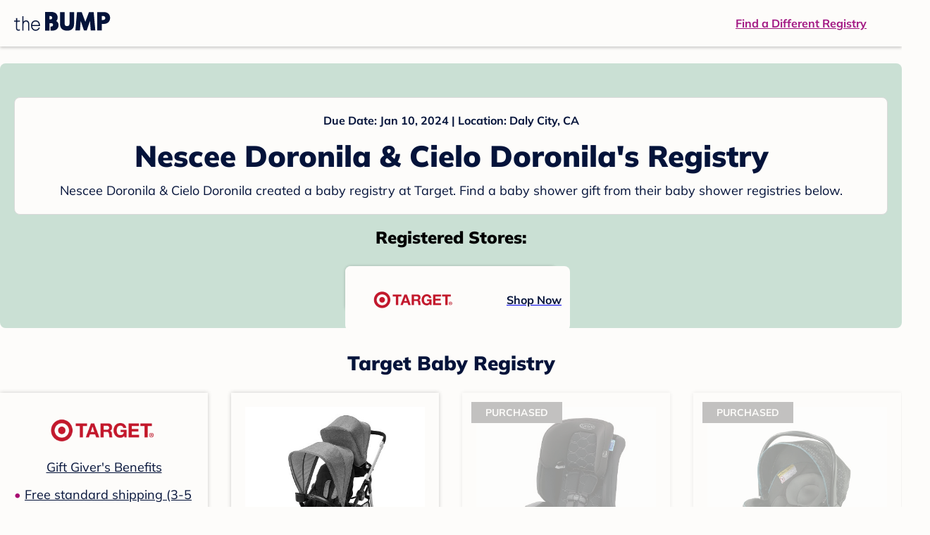

--- FILE ---
content_type: text/html; charset=utf-8
request_url: https://registry.thebump.com/nescee-doronila-cielo-doronila-january-2024-ca/63705394?lt=BabyRegistryProfile&a=1090&st=SocialProfile&ss=Facebook&sp=TextLink?lt=BabyRegistryProfile&a=1090&st=SocialProfile&ss=Facebook&sp=TextLink?lt=BabyRegistryProfile&a=1090&st=SocialProfile&ss=Facebook&sp=TextLink
body_size: 80657
content:
<!DOCTYPE html><html lang="en"><script type="text/javascript">// release-2026-01-20 at 16:39 - commit e617b1ed37d300145d975fdb4d17e2f978f43b2f</script><head><meta charSet="utf-8"/><link href="https://registry.thebump.com/nescee-doronila-cielo-doronila-january-2024-ca/63705394?lt=BabyRegistryProfile&amp;a=1090&amp;st=SocialProfile&amp;ss=Facebook&amp;sp=TextLink?lt=BabyRegistryProfile&amp;a=1090&amp;st=SocialProfile&amp;ss=Facebook&amp;sp=TextLink?lt=BabyRegistryProfile&amp;a=1090&amp;st=SocialProfile&amp;ss=Facebook&amp;sp=TextLink" rel="canonical"/><meta content="initial-scale=1.0, maximum-scale=5.0, width=device-width, height=device-height" name="viewport"/><title>Nescee Doronila &amp; Cielo Doronila&#x27;s Baby Registry on The Bump</title><meta content="noindex,nofollow" name="robots"/><meta content="noindex,nofollow" name="googlebot"/><meta content="Nescee Doronila &amp; Cielo Doronila from registered at for their baby shower registry with a due date of . Browse their baby registries." name="description"/><meta content="44019285167" property="fb:app_id"/><meta content="https://registry.thebump.com/nescee-doronila-cielo-doronila-january-2024-ca/63705394?lt=BabyRegistryProfile&amp;a=1090&amp;st=SocialProfile&amp;ss=Facebook&amp;sp=TextLink?lt=BabyRegistryProfile&amp;a=1090&amp;st=SocialProfile&amp;ss=Facebook&amp;sp=TextLink?lt=BabyRegistryProfile&amp;a=1090&amp;st=SocialProfile&amp;ss=Facebook&amp;sp=TextLink?lt=BabyRegistryProfile&amp;a=1090&amp;st=SocialProfile&amp;ss=Facebook&amp;sp=TextLink" property="og:url"/><meta content="article" property="og:type"/><meta content="Nescee Doronila &amp; Cielo Doronila&#x27;s Baby Registry on The Bump" property="og:title"/><meta content="https://s3.amazonaws.com/static.thebump.com/tb-web-assets/logos/tb-default-cricle-logo-navy.jpg" property="og:image"/><meta content="IE=Edge" http-equiv="X-UA-Compatible"/><meta content="authenticity_token" name="csrf-param"/><meta name="csrf-token"/><meta content="#da532c" name="msapplication-TileColor"/><link href="https://static.thebump.com/favicons/rebrand/favicon.ico" rel="shortcut icon"/><meta content="#FDFCFA" name="theme-color"/><meta name="next-head-count" content="18"/><link href="//static.thebump.com" rel="dns-prefetch"/><link href="//media-api.xogrp.com" rel="dns-prefetch"/><link href="//www.google-analytics.com" rel="dns-prefetch"/><link href="//cdn.segment.com" rel="dns-prefetch"/><link crossorigin="true" href="https://static.thebump.com" rel="preconnect"/><link crossorigin="true" href="https://media-api.xogrp.com" rel="preconnect"/><link as="font" crossorigin="anonymous" href="https://www.thebump.com/fonts/mulish-v12-latin-regular.woff2" rel="preload"/><link as="font" crossorigin="anonymous" href="https://www.thebump.com/fonts/mulish-v12-latin-700.woff2" rel="preload"/><link as="font" crossorigin="anonymous" href="https://www.thebump.com/fonts/mulish-v12-latin-900.woff2" rel="preload"/><style data-href="fonts.css">@font-face{font-family:"Open Sans";font-style:normal;font-weight:400;font-display:block;src:url("https://www.thebump.com/fonts/open-sans-v28-latin_cyrillic-ext_cyrillic-regular.eot");src: url("https://www.thebump.com/fonts/open-sans-v28-latin_cyrillic-ext_cyrillic-regular.eot?#iefix") format("embedded-opentype"),  url("https://www.thebump.com/fonts/open-sans-v28-latin_cyrillic-ext_cyrillic-regular.woff2") format("woff2"),  url("https://www.thebump.com/fonts/open-sans-v28-latin_cyrillic-ext_cyrillic-regular.woff") format("woff"),  url("https://www.thebump.com/fonts/open-sans-v28-latin_cyrillic-ext_cyrillic-regular.ttf") format("truetype"),  url("https://www.thebump.com/fonts/open-sans-v28-latin_cyrillic-ext_cyrillic-regular.svg#OpenSans") format("svg");}@font-face{font-family:"Open Sans";font-style:normal;font-weight:600;font-display:block;src:url("https://www.thebump.com/fonts/open-sans-v28-latin_cyrillic-ext_cyrillic-600.eot");src: url("https://www.thebump.com/fonts/open-sans-v28-latin_cyrillic-ext_cyrillic-600.eot?#iefix") format("embedded-opentype"),  url("https://www.thebump.com/fonts/open-sans-v28-latin_cyrillic-ext_cyrillic-600.woff2") format("woff2"),  url("https://www.thebump.com/fonts/open-sans-v28-latin_cyrillic-ext_cyrillic-600.woff") format("woff"),  url("https://www.thebump.com/fonts/open-sans-v28-latin_cyrillic-ext_cyrillic-600.ttf") format("truetype"),  url("https://www.thebump.com/fonts/open-sans-v28-latin_cyrillic-ext_cyrillic-600.svg#OpenSans") format("svg");}@font-face{font-family:"Open Sans";font-style:normal;font-weight:700;font-display:block;src:url("https://www.thebump.com/fonts/open-sans-v28-latin_cyrillic-ext_cyrillic-700.eot");src: url("https://www.thebump.com/fonts/open-sans-v28-latin_cyrillic-ext_cyrillic-700.eot?#iefix") format("embedded-opentype"),  url("https://www.thebump.com/fonts/open-sans-v28-latin_cyrillic-ext_cyrillic-700.woff2") format("woff2"),  url("https://www.thebump.com/fonts/open-sans-v28-latin_cyrillic-ext_cyrillic-700.woff") format("woff"),  url("https://www.thebump.com/fonts/open-sans-v28-latin_cyrillic-ext_cyrillic-700.ttf") format("truetype"),  url("https://www.thebump.com/fonts/open-sans-v28-latin_cyrillic-ext_cyrillic-700.svg#OpenSans") format("svg");}@font-face{font-family:"Open Sans Condensed";font-style:normal;font-weight:700;font-display:block;src: url("https://www.thebump.com/fonts/opensans-condbold.woff2") format("woff2"),  url("https://www.thebump.com/fonts/opensans-condbold.ttf") format("truetype");}@font-face{font-family:"Average";font-style:normal;font-weight:400;font-display:block;src:url("https://www.thebump.com/fonts/average-v14-latin-ext_latin-regular.eot");src: url("https://www.thebump.com/fonts/average-v14-latin-ext_latin-regular.eot?#iefix") format("embedded-opentype"),  url("https://www.thebump.com/fonts/average-v14-latin-ext_latin-regular.woff2") format("woff2"),  url("https://www.thebump.com/fonts/average-v14-latin-ext_latin-regular.woff") format("woff"),  url("https://www.thebump.com/fonts/average-v14-latin-ext_latin-regular.ttf") format("truetype"),  url("https://www.thebump.com/fonts/average-v14-latin-ext_latin-regular.svg#Average") format("svg");}@font-face{font-family:"Poppins";font-style:normal;font-weight:400;font-display:block;src:url("https://www.thebump.com/fonts/poppins-v19-latin-400.eot");src: url("https://www.thebump.com/fonts/poppins-v19-latin-400.eot?#iefix") format("embedded-opentype"),  url("https://www.thebump.com/fonts/poppins-v19-latin-400.woff2") format("woff2"),  url("https://www.thebump.com/fonts/poppins-v19-latin-400.woff") format("woff"),  url("https://www.thebump.com/fonts/poppins-v19-latin-400.ttf") format("truetype"),  url("https://www.thebump.com/fonts/poppins-v19-latin-400.svg#Poppins") format("svg");}@font-face{font-family:"Poppins";font-style:normal;font-weight:600;font-display:block;src:url("https://www.thebump.com/fonts/poppins-v19-latin-600.eot");src: url("https://www.thebump.com/fonts/poppins-v19-latin-600.eot?#iefix") format("embedded-opentype"),  url("https://www.thebump.com/fonts/poppins-v19-latin-600.woff2") format("woff2"),  url("https://www.thebump.com/fonts/poppins-v19-latin-600.woff") format("woff"),  url("https://www.thebump.com/fonts/poppins-v19-latin-600.ttf") format("truetype"),  url("https://www.thebump.com/fonts/poppins-v19-latin-600.svg#Poppins") format("svg");}@font-face{font-family:"Poppins";font-style:normal;font-weight:700;font-display:block;src:url("https://www.thebump.com/fonts/poppins-v19-latin-700.eot");src: url("https://www.thebump.com/fonts/poppins-v19-latin-700.eot?#iefix") format("embedded-opentype"),  url("https://www.thebump.com/fonts/poppins-v19-latin-700.woff2") format("woff2"),  url("https://www.thebump.com/fonts/poppins-v19-latin-700.woff") format("woff"),  url("https://www.thebump.com/fonts/poppins-v19-latin-700.ttf") format("truetype"),  url("https://www.thebump.com/fonts/poppins-v19-latin-700.svg#Poppins") format("svg");}@font-face{font-display:block;font-family:"Mulish";font-style:normal;font-weight:400;src:url("https://www.thebump.com/fonts/mulish-v12-latin-regular.eot");src: url("https://www.thebump.com/fonts/mulish-v12-latin-regular.eot?#iefix") format("embedded-opentype"),  url("https://www.thebump.com/fonts/mulish-v12-latin-regular.woff2") format("woff2"),  url("https://www.thebump.com/fonts/mulish-v12-latin-regular.woff") format("woff"),  url("https://www.thebump.com/fonts/mulish-v12-latin-regular.ttf") format("truetype"),  url("https://www.thebump.com/fonts/mulish-v12-latin-regular.svg#Mulish") format("svg");}@font-face{font-display:block;font-family:"Mulish";font-style:normal;font-weight:700;src:url("https://www.thebump.com/fonts/mulish-v12-latin-700.eot");src: url("https://www.thebump.com/fonts/mulish-v12-latin-700.eot?#iefix") format("embedded-opentype"),  url("https://www.thebump.com/fonts/mulish-v12-latin-700.woff2") format("woff2"),  url("https://www.thebump.com/fonts/mulish-v12-latin-700.woff") format("woff"),  url("https://www.thebump.com/fonts/mulish-v12-latin-700.ttf") format("truetype"),  url("https://www.thebump.com/fonts/mulish-v12-latin-700.svg#Mulish") format("svg");}@font-face{font-display:block;font-family:"Mulish";font-style:normal;font-weight:900;src:url("https://www.thebump.com/fonts/mulish-v12-latin-900.eot");src: url("https://www.thebump.com/fonts/mulish-v12-latin-900.eot?#iefix") format("embedded-opentype"),  url("https://www.thebump.com/fonts/mulish-v12-latin-900.woff2") format("woff2"),  url("https://www.thebump.com/fonts/mulish-v12-latin-900.woff") format("woff"),  url("https://www.thebump.com/fonts/mulish-v12-latin-900.ttf") format("truetype"),  url("https://www.thebump.com/fonts/mulish-v12-latin-900.svg#Mulish") format("svg");}@font-face{font-family:"Open Sans";font-style:normal;font-weight:300;font-display:block;src:url("https://www.thebump.com/fonts/open-sans-v28-latin_cyrillic-ext_cyrillic-300.eot");src: url("https://www.thebump.com/fonts/open-sans-v28-latin_cyrillic-ext_cyrillic-300.eot?#iefix") format("embedded-opentype"),  url("https://www.thebump.com/fonts/open-sans-v28-latin_cyrillic-ext_cyrillic-300.woff2") format("woff2"),  url("https://www.thebump.com/fonts/open-sans-v28-latin_cyrillic-ext_cyrillic-300.woff") format("woff"),  url("https://www.thebump.com/fonts/open-sans-v28-latin_cyrillic-ext_cyrillic-300.ttf") format("truetype"),  url("https://www.thebump.com/fonts/open-sans-v28-latin_cyrillic-ext_cyrillic-300.svg#OpenSans") format("svg");}</style><script class="ot-sdk-show-settings">
        (function() {
          function ConsentManagement (consentPlatformID, enableCM) {
            if (enableCM) {
              this.consentPlatformID = consentPlatformID;
              this.appendOneTrustScript();
            }

            this.enableCM = enableCM;
            this.registeredServices = [];
            this.initialized = false;

            this.categoryCodeNames = {
              NECESSARY: 'C0001',
              ANALYTIC: 'C0002',
              PERSONALISATION: 'C0003',
              TARGETING: 'C0004',
              SOCIAL: 'C0005'
            };
          }

          ConsentManagement.prototype.appendOneTrustScript = function() {
            var oneTrustScript = document.createElement('script');
            oneTrustScript.src = 'https://cdn.cookielaw.org/scripttemplates/otSDKStub.js';
            oneTrustScript.type = 'text/javascript';
            oneTrustScript.charset = 'UTF-8';
            oneTrustScript.defer = true;
            oneTrustScript.setAttribute('data-domain-script', this.consentPlatformID);
            document.head.appendChild(oneTrustScript);
          };

          ConsentManagement.prototype.toggleInfoDisplay = function() {
            if (window.OneTrust) {
              window.OneTrust.ToggleInfoDisplay();
              window.dispatchEvent(new Event('CM:ToggleInfoDisplay'));
              window.OneTrust.OnConsentChanged(function () {
                window.location.reload();
              });
            } else {
              console.log('Seems OneTrust script is not loaded.');
            }
          }

          ConsentManagement.prototype.registerService = function(service) {
            if (this.initialized) {
              service.call(null, this);
            }

            if (this.enableCM) {
              this.registeredServices.push(service);
            } else {
              service.call(null, this);
            }
          }

          ConsentManagement.prototype.consentedTo = function(category) {
            const onetrustActiveGroups = window.OnetrustActiveGroups || ',C0001,';

            return onetrustActiveGroups.indexOf(this.categoryCodeNames[category]) > -1;
          }

          ConsentManagement.prototype.loadScript = function(url) {
            var script = document.createElement('script');
            script.src = url;
            script.type = 'text/javascript';
            script.defer = true;
            document.head.appendChild(script);
          }

          ConsentManagement.prototype.loadPixelByCategory = function(url, category) {
            this.registerService(() => {
              if (this.consentedTo(category)) {
                var img = document.createElement('img');
                img.src = url;
                document.body.appendChild(img);
              }
            });
          }

          ConsentManagement.prototype.consentedToAll = function() {
            return Object.keys(consentManagement.categoryCodeNames).reduce((acc, categoryName) => {
              return consentManagement.consentedTo(categoryName) && acc;
            }, true);
          }

          ConsentManagement.prototype.isNoticeOnly = function() {
            return OneTrust.GetDomainData().ConsentModel.Name === 'notice only';
          }

          const consentManagement = new ConsentManagement('77b1f6b3-e6ba-4fe0-8d90-e7d951ed9fbf', true);

          window.OptanonWrapper = function() {
            consentManagement.registeredServices.forEach(service => service.call(null, consentManagement));
            consentManagement.initialized = true;

            if (consentManagement.isNoticeOnly()) {
              document.querySelector('#your-privacy-choices').parentNode.style.display = 'none';
            }
          }

          window.consentManagement = consentManagement;
        })();
  </script><link rel="preload" href="/registry/_next/static/css/1c2c8c402bf204c3.css" as="style"/><link rel="stylesheet" href="/registry/_next/static/css/1c2c8c402bf204c3.css" data-n-g=""/><noscript data-n-css=""></noscript><script defer="" nomodule="" src="/registry/_next/static/chunks/polyfills-c67a75d1b6f99dc8.js"></script><script src="/registry/_next/static/chunks/webpack-b4dd99a68e71444b.js" defer=""></script><script src="/registry/_next/static/chunks/framework-5d7f57f39d20dbeb.js" defer=""></script><script src="/registry/_next/static/chunks/main-e98d1c3efa05e351.js" defer=""></script><script src="/registry/_next/static/chunks/pages/_app-e12ee1a6b29a1d3f.js" defer=""></script><script src="/registry/_next/static/chunks/dbc47101-3b67487a0c9874c4.js" defer=""></script><script src="/registry/_next/static/chunks/447-4efe9ce3cdcdb28c.js" defer=""></script><script src="/registry/_next/static/chunks/389-dd33b678a8d40e5e.js" defer=""></script><script src="/registry/_next/static/chunks/473-f0021416e00e9973.js" defer=""></script><script src="/registry/_next/static/chunks/881-07ebce7616ab97f2.js" defer=""></script><script src="/registry/_next/static/chunks/594-d473e12fa1105480.js" defer=""></script><script src="/registry/_next/static/chunks/849-e02ef405986d2a55.js" defer=""></script><script src="/registry/_next/static/chunks/701-acbfd5a7f7238769.js" defer=""></script><script src="/registry/_next/static/chunks/799-624ee8b3fe42d4b9.js" defer=""></script><script src="/registry/_next/static/chunks/999-33fd47a5f7073aca.js" defer=""></script><script src="/registry/_next/static/chunks/306-1cb9c7e7fa5664b8.js" defer=""></script><script src="/registry/_next/static/chunks/pages/guest-view-registry-153f551d96ed9ad2.js" defer=""></script><script src="/registry/_next/static/qyyUFMskGA8ZDK-aCS0NJ/_buildManifest.js" defer=""></script><script src="/registry/_next/static/qyyUFMskGA8ZDK-aCS0NJ/_ssgManifest.js" defer=""></script><style id="__jsx-441456750">.header-container.jsx-441456750{box-shadow:rgba(0,0,0,0.2) 0px 2px 4px;position:relative;}.header-container.jsx-441456750::before{content:"";position:absolute;top:-2px;left:0px;right:0px;height:2px;background:var(--color-off-white);}.header.jsx-441456750{display:-webkit-box;display:-webkit-flex;display:-ms-flexbox;display:flex;-webkit-box-pack:justify;-webkit-justify-content:space-between;-ms-flex-pack:justify;justify-content:space-between;-webkit-align-items:center;-webkit-box-align:center;-ms-flex-align:center;align-items:center;margin:auto;width:1280px;height:66px;font-family:Mulish;font-weight:700;line-height:20px;}.header.jsx-441456750 a{color:var(--color-magenta);-webkit-text-decoration:underline;text-decoration:underline;font-size:16px;line-height:150%;}.learnMore.jsx-441456750{margin-left:20px;}.logo.jsx-441456750{margin-left:20px;}.logo.jsx-441456750 a.jsx-441456750{display:-webkit-box;display:-webkit-flex;display:-ms-flexbox;display:flex;padding-bottom:5px;}.logo.jsx-441456750 a.jsx-441456750:hover svg{opacity:0.9;}.logo.jsx-441456750 svg{width:137px;max-height:82px;vertical-align:middle;}.logo.jsx-441456750 svg path{fill:var(--color-navy);}.findRegistry.jsx-441456750{margin-right:50px;}.findRegistry.jsx-441456750:hover{color:var(--color-magenta-hover);}@media only screen and (min-width:768.1px) and (max-width:1366px) and (orientation:portrait){.header-container.has-banner.jsx-441456750{top:var(--sweepstakes-mobile-banner-height);}}</style><style id="__jsx-2858217059">.container.jsx-2858217059{background:var(--color-beige);border-radius:8px;box-shadow:1.5px 1.5px 3px rgba(174,174,192,0.4);height:48px;}.retailer.jsx-2858217059{height:48px;border-radius:8px;background:var(--color-off-white);display:-webkit-box;display:-webkit-flex;display:-ms-flexbox;display:flex;-webkit-align-items:center;-webkit-box-align:center;-ms-flex-align:center;align-items:center;-webkit-box-pack:justify;-webkit-justify-content:space-between;-ms-flex-pack:justify;justify-content:space-between;padding:4px 12px 4px 16px;}.retailer.jsx-2858217059 img.jsx-2858217059{height:40px;}.shop-now.jsx-2858217059{font-family:"Mulish";font-style:normal;font-weight:700;font-size:16px;line-height:150%;color:var(--color-navy);-webkit-text-decoration:underline var(--color-navy) 1px;text-decoration:underline var(--color-navy) 1px;-webkit-text-decoration-line:underline;-webkit-text-decoration-color:var(--color-navy);-webkit-text-decoration-thickness:1px;}.shop-now.jsx-2858217059:hover{color:var(--color-navy-hover);-webkit-text-decoration:underline var(--color-navy-hover) 1px;text-decoration:underline var(--color-navy-hover) 1px;-webkit-text-decoration-line:underline;-webkit-text-decoration-color:var(--color-navy-hover);-webkit-text-decoration-thickness:1px;}.link-retailer.jsx-2858217059{font-family:Mulish;font-style:normal;font-weight:bold;text-align:left;color:var(--color-navy);font-size:18px;line-height:150%;overflow:hidden;text-overflow:ellipsis;display:-webkit-box;-webkit-line-clamp:1;-webkit-box-orient:vertical;word-wrap:break-word;width:calc(100% - 86px);}@media (min-width:1023px){.container.jsx-2858217059{width:300px;height:64px;box-shadow:0px 0px 4px rgba(0,0,0,0.2);}.retailer.jsx-2858217059{width:300px;height:64px;margin:0;padding:16px 12px 12px 7px;}.link-retailer.jsx-2858217059{font-size:18px;line-height:150%;margin-left:9px;-webkit-line-clamp:1;max-width:185px;}img.jsx-2858217059{max-width:180px;padding:0 9px;max-height:40px;}}</style><style id="__jsx-3902660163">.retailer-list.jsx-3902660163{margin-top:16px;}.retailer-list.jsx-3902660163 ul.jsx-3902660163{padding-top:20px;padding-left:0;list-style:none;margin:0 auto;max-width:100%;}.retailer-list.jsx-3902660163 li.jsx-3902660163{padding:0;}.retailer-list.jsx-3902660163 li.jsx-3902660163{padding-bottom:20px;}@media (max-width:768px){.retailer-list.jsx-3902660163{padding:0 16px;background-color:var(--color-beige);border-radius:8px;}}@media (min-width:1023px){.retailer-list.jsx-3902660163{margin-top:24px;}.retailer-list.jsx-3902660163 li.jsx-3902660163{padding:0 12px 24px;}.retailer-list.jsx-3902660163 ul.jsx-3902660163{padding:0;max-width:100%;display:-webkit-box;display:-webkit-flex;display:-ms-flexbox;display:flex;-webkit-flex-wrap:wrap;-ms-flex-wrap:wrap;flex-wrap:wrap;-webkit-box-pack:center;-webkit-justify-content:center;-ms-flex-pack:center;justify-content:center;}.retailer-list.jsx-3902660163 li.jsx-3902660163:nth-last-child(-n + 4){padding-bottom:24px;}}</style><style id="__jsx-543505999">.couple-theme.jsx-543505999{background-size:cover;width:100%;height:90px;}.avatar.jsx-543505999{max-width:74px;max-height:74px;min-width:74px;min-height:74px;object-fit:cover;position:relative;top:32px;margin:0 auto;border-radius:50%;border:2px solid var(--color-off-white);-webkit-filter:drop-shadow(0px 2px 4px rgba(0,0,0,0.15));filter:drop-shadow(0px 2px 4px rgba(0,0,0,0.15));}.couple-info.jsx-543505999{padding:36px 20px 20px 20px;}.spacing.jsx-543505999{height:100px;}.couple-display.jsx-543505999{background:var(--color-off-white);display:-webkit-box;display:-webkit-flex;display:-ms-flexbox;display:flex;-webkit-flex-direction:column;-ms-flex-direction:column;flex-direction:column;padding:20px;border-radius:8px;border:1px solid var(--color-dark-gray300);}.couple-display.jsx-543505999 span.jsx-543505999:last-child{margin-bottom:8px;}span.jsx-543505999{font-weight:normal;font-size:12px;line-height:140%;display:inline-block;color:var(--color-navy);}h1.jsx-543505999{font-family:Mulish;font-weight:bold;font-size:28px;line-height:130%;font-weight:900;color:var(--color-navy);margin:0;}.description.jsx-543505999{font-weight:normal;font-size:16px;line-height:150%;color:var(--color-navy);margin-top:16px;}.couple-retailer.jsx-543505999{padding:24px 20px 0;font-weight:900;font-size:20px;line-height:140%;}@media (max-width:768px){.couple-display.jsx-543505999{box-shadow:0px 2px 4px rgba(0,0,0,0.15);}}@media (min-width:1024px){.couple-theme.jsx-543505999{border-radius:8px 8px 0px 0px;height:160px;}.avatar.jsx-543505999{max-width:155px;max-height:155px;min-width:155px;min-height:155px;object-fit:cover;top:24px;margin:0 auto;border:5px solid var(--color-off-white);-webkit-filter:drop-shadow(0px 4px 4px rgba(0,0,0,0.25));filter:drop-shadow(0px 4px 4px rgba(0,0,0,0.25));}.couple-info.jsx-543505999{padding:48px 20px 0;}.couple-info.round.jsx-543505999{border-radius:8px 8px 0px 0px;}.couple-display.jsx-543505999{padding:20px;}.couple-display.jsx-543505999 span.jsx-543505999:last-child{margin-bottom:12px;}span.jsx-543505999{font-weight:700;font-size:16px;line-height:150%;}h1.jsx-543505999{font-size:42px;line-height:130%;font-weight:900;word-break:break-all;}.description.jsx-543505999{font-size:18px;line-height:150%;margin:8px auto 0;}.couple-retailer.jsx-543505999{font-size:24px;line-height:140%;font-weight:900;border-radius:0px 0px 8px 8px;padding-top:16px;}}</style><style id="__jsx-1279723904">.retailerCardWrapper.jsx-1279723904{box-shadow:0px 0px 6px 0px rgba(0,0,0,0.2);position:relative;padding:0 20px;width:100%;list-style:none;font-size:18px;line-height:150%;overflow:hidden;box-sizing:border-box;}.retailerCard.jsx-1279723904{margin-bottom:20px;background:var(--color-off-white);text-align:center;}.retailerCardLogo.jsx-1279723904{margin-top:10px;padding:0 20px;height:80px;line-height:80px;margin-bottom:15px;}.logoImg.jsx-1279723904{max-width:100%;max-height:100%;vertical-align:middle;}.subTitle.jsx-1279723904{margin-bottom:12px;}.valueProp.jsx-1279723904{padding:0 0 40px 15px;}.valueProp.jsx-1279723904>ul{padding:0;}.valueProp.jsx-1279723904 li{position:relative;margin-bottom:16px;padding-left:15px;list-style:none;text-align:left;}.valueProp.jsx-1279723904 li:before{position:absolute;content:"•";color:#a80b71;left:0;}.retailerTileFooter.jsx-1279723904{display:-webkit-box;display:-webkit-flex;display:-ms-flexbox;display:flex;-webkit-box-pack:center;-webkit-justify-content:center;-ms-flex-pack:center;justify-content:center;-webkit-align-items:center;-webkit-box-align:center;-ms-flex-align:center;align-items:center;width:100%;height:40px;line-height:140%;font-family:Mulish;font-weight:700;font-size:12px;text-align:center;color:var(--color-off-white);position:absolute;left:0;bottom:0;background:var(--color-navy);}.retailerTileFooter.jsx-1279723904 span.svg-icon{margin-left:8px;}.text.jsx-1279723904{color:var(--color-off-white);font-weight:700;font-size:12px;line-height:140%;}.arrow.jsx-1279723904{margin-left:6px;}.arrowImg.jsx-1279723904{width:13px;height:10px;vertical-align:middle;}@media (min-width:1025px){.valueProp.jsx-1279723904{padding:0;}.retailerCardLogo.jsx-1279723904{margin-bottom:0px;margin-top:2px;}.valueProp.jsx-1279723904 li{line-height:150%;font-size:18px;}}@media (max-width:1024px){.retailerCardWrapper.jsx-1279723904{margin-bottom:20px;box-shadow:0px 0px 6px 0px rgba(0,0,0,0.2);}.subTitle.jsx-1279723904{margin-bottom:8px;}.retailerTileFooter.jsx-1279723904{font-size:14px;line-height:150%;}.retailerCardLogo.jsx-1279723904{margin-bottom:30px;}.text.jsx-1279723904{font-size:14px;line-height:150%;}}</style><style id="__jsx-1348873207">.svg-icon.jsx-1348873207{display:inline-block;width:24px;height:24px;padding:0px;cursor:pointer;box-sizing:border-box;font-size:0;}svg.jsx-1348873207{width:24px;height:24px;cursor:default;}.newColor.jsx-1348873207,.newColor.jsx-1348873207 path,.newColor.jsx-1348873207 rect{fill:var(--color-off-white);}.newColor.jsx-1348873207:hover,.newColor.jsx-1348873207:hover path,.newColor.jsx-1348873207 path:hover,.newColor.jsx-1348873207 rect:hover{fill:var(--color-off-white);}@media (min-width:768px){.svg-icon.jsx-1348873207{width:24px;height:24px;padding:0px;}}</style><style id="__jsx-2051427302">p{margin:0;padding:0;}.productItem.jsx-2051427302{margin-bottom:15px;background:var(--color-off-white);text-align:left;box-shadow:0px 0px 6px 0px rgba(0,0,0,0.2);position:relative;padding:0 20px;width:100%;list-style:none;font-size:18px;line-height:150%;overflow:hidden;box-sizing:border-box;}.productImageLink.jsx-2051427302{display:contents;height:100%;}.published.jsx-2051427302{opacity:0.4;}.productInfo.jsx-2051427302{display:-webkit-box;display:-webkit-flex;display:-ms-flexbox;display:flex;}.productImageContainer.jsx-2051427302{-webkit-flex-shrink:0;-ms-flex-negative:0;flex-shrink:0;margin:10px 0;width:130px;height:130px;display:-webkit-box;display:-webkit-flex;display:-ms-flexbox;display:flex;-webkit-box-pack:center;-webkit-justify-content:center;-ms-flex-pack:center;justify-content:center;-webkit-align-items:center;-webkit-box-align:center;-ms-flex-align:center;align-items:center;}.productImg.jsx-2051427302{max-height:100%;max-width:100%;}.productName.jsx-2051427302{max-height:48px;line-height:24px;overflow:hidden;text-overflow:ellipsis;display:-webkit-box;-webkit-box-orient:vertical;-webkit-line-clamp:2;}.productPrice.jsx-2051427302{margin-top:8px;font-weight:700;color:var(--color-navy);}.lineThrough.jsx-2051427302{-webkit-text-decoration:line-through;text-decoration:line-through;color:var(--color-dark-gray600);}.salePrice.jsx-2051427302{padding-left:2px;font-family:Mulish;font-weight:bold;font-size:18px;line-height:150%;text-align:center;color:var(--color-heart-red);margin-left:4px;}.productValueProp.jsx-2051427302{font-family:Mulish;font-weight:700;font-size:12px;line-height:140%;text-align:center;color:var(--color-dark-gray600);}.productShopCta.jsx-2051427302{font-family:Mulish;font-weight:700;font-size:14px;line-height:150%;text-align:center;color:var(--color-magenta);}.productShopCta.jsx-2051427302:hover{color:var(--color-magenta-hover);}@media (min-width:1025px){.productItem.jsx-2051427302{text-align:center;}.productInfo.jsx-2051427302{display:block;}.productImageContainer.jsx-2051427302{margin-bottom:20px;width:255px;height:255px;}.productAttributes.jsx-2051427302{padding:0 10px;height:92px;}.productValueProp.jsx-2051427302{margin-top:8px;overflow:hidden;}.shopCtaContainer.jsx-2051427302{position:absolute;bottom:18px;left:0;width:100%;}}@media (max-width:1024px){.productInfo.jsx-2051427302{padding-top:20px;}.productAttributes.jsx-2051427302{padding-left:10px;}.productItem.jsx-2051427302{margin-bottom:20px;font-size:14px;line-height:150%;}.salePrice.jsx-2051427302{font-weight:700;font-size:16px;line-height:150%;}.productPrice.jsx-2051427302{margin-top:12px;font-size:16px;line-height:150%;}.productValueProp.jsx-2051427302{margin-top:8px;text-align:left;}.shopCtaContainer.jsx-2051427302{text-align:center;margin-bottom:20px;}.lineThrough.jsx-2051427302{font-weight:400;font-size:14px;line-height:150%;}}</style><style id="__jsx-3130097007">.flag.jsx-3130097007{position:absolute;top:13px;left:13px;width:129px;height:30px;background:var(--color-dark-gray600);font-family:Mulish;font-weight:700;font-size:14px;line-height:150%;text-align:center;color:var(--color-off-white);z-index:1;display:-webkit-box;display:-webkit-flex;display:-ms-flexbox;display:flex;-webkit-align-items:center;-webkit-box-align:center;-ms-flex-align:center;align-items:center;-webkit-box-pack:center;-webkit-justify-content:center;-ms-flex-pack:center;justify-content:center;}</style><style id="__jsx-3142881356">.productLists.jsx-3142881356{padding-top:20px;font-family:Mulish;font-size:18px;line-height:150%;background:var(--color-off-white);}.retailerTitle.jsx-3142881356{font-family:Mulish;font-weight:bold;font-size:28px;line-height:130%;font-weight:900;text-align:center;color:var(--color-navy);margin:0 0 24px;}.spacing.jsx-3142881356{height:100px;}.products.jsx-3142881356{margin:0;padding:0;font-size:0;display:-webkit-box;display:-webkit-flex;display:-ms-flexbox;display:flex;-webkit-flex-wrap:wrap;-ms-flex-wrap:wrap;flex-wrap:wrap;}.products.jsx-3142881356 a{color:var(--color-navy);}.products.jsx-3142881356 a:hover{color:var(--color-navy);}@media (min-width:1025px){.productLists.jsx-3142881356{padding:32px 30px 0;margin-bottom:68px;}.products.jsx-3142881356>li{margin-bottom:32px;margin-right:47px;padding:10px 20px;width:295px;height:503px;background:var(--color-off-white);box-shadow:0px 0px 6px 0px rgba(0,0,0,0.2);}.products.jsx-3142881356>li:nth-child(3n){margin-right:0;}.retailerTitle.jsx-3142881356{font-size:28px;line-height:130%;font-weight:900;}}@media (max-width:1024px){.products.jsx-3142881356{width:calc(100% - 40px) !important;margin-left:20px;margin-right:20px;margin-bottom:20px;}.retailerGrid.jsx-3142881356{margin-top:20px;}}</style><style id="__jsx-6227654">.line.jsx-6227654{border-bottom:1px solid var(--color-dark-gray300);margin:24px 20px;}@media (min-width:768px){.line.jsx-6227654{margin-left:0;margin-right:0;}}</style><style id="__jsx-2433751223">.svg-icon.jsx-2433751223{display:inline-block;width:24px;height:24px;padding:0px;cursor:pointer;box-sizing:border-box;font-size:0;}svg.jsx-2433751223{width:24px;height:24px;cursor:default;}.newColor.jsx-2433751223,.newColor.jsx-2433751223 path,.newColor.jsx-2433751223 rect{fill:var(--color-magenta);}.newColor.jsx-2433751223:hover,.newColor.jsx-2433751223:hover path,.newColor.jsx-2433751223 path:hover,.newColor.jsx-2433751223 rect:hover{fill:var(--color-magenta);}@media (min-width:768px){.svg-icon.jsx-2433751223{width:24px;height:24px;padding:0px;}}</style><style id="__jsx-3650655108">.card.jsx-3650655108{margin-top:24px;display:-webkit-box;display:-webkit-flex;display:-ms-flexbox;display:flex;-webkit-flex-direction:column;-ms-flex-direction:column;flex-direction:column;}.card.jsx-3650655108:hover{cursor:pointer;}.card.jsx-3650655108:hover img.jsx-3650655108{opacity:0.4;}.card.jsx-3650655108:hover .title.jsx-3650655108{color:var(--color-navy-hover);}.card.jsx-3650655108 .title.jsx-3650655108{display:-webkit-box;display:-webkit-flex;display:-ms-flexbox;display:flex;-webkit-box-pack:center;-webkit-justify-content:center;-ms-flex-pack:center;justify-content:center;font-weight:700;font-size:16px;line-height:150%;text-align:center;-webkit-text-decoration-line:underline;text-decoration-line:underline;color:var(--color-navy);margin-top:16px;}.img-container.jsx-3650655108{overflow:hidden;min-height:307px;position:relative;}.img-container.jsx-3650655108 img.jsx-3650655108{position:absolute;-webkit-transform:translate(-50%,-50%);-ms-transform:translate(-50%,-50%);transform:translate(-50%,-50%);top:50%;left:50%;}@media (min-width:768px){.card.jsx-3650655108{width:300px;margin-top:0;}.img-container.jsx-3650655108{min-height:278px;}}</style><style id="__jsx-209207447">.baby-shower-tips.jsx-209207447{text-align:left;padding:0 20px;}h2.jsx-209207447{font-weight:900;font-size:24px;line-height:140%;margin:0;color:var(--color-navy);}.header.jsx-209207447 a.jsx-209207447{margin:8px 0;font-weight:700;font-size:14px;line-height:150%;color:var(--color-magenta);display:-webkit-box;display:-webkit-flex;display:-ms-flexbox;display:flex;-webkit-align-items:center;-webkit-box-align:center;-ms-flex-align:center;align-items:center;}.desc.jsx-209207447{font-size:16px;line-height:150%;margin-bottom:36px;color:var(--color-navy);}.cards.jsx-209207447{margin-bottom:100px;}.header.jsx-209207447 a.jsx-209207447:active{color:var(--color-magenta-hover);}.header.jsx-209207447 a.jsx-209207447:active svg path{fill:var(--color-magenta-hover);}@media (min-width:768px){.baby-shower-tips.jsx-209207447{padding:0 10px;margin:0 auto;max-width:1040px;}h2.jsx-209207447{font-size:28px;line-height:130%;}.header.jsx-209207447{display:-webkit-box;display:-webkit-flex;display:-ms-flexbox;display:flex;-webkit-box-pack:justify;-webkit-justify-content:space-between;-ms-flex-pack:justify;justify-content:space-between;-webkit-align-items:center;-webkit-box-align:center;-ms-flex-align:center;align-items:center;}.header.jsx-209207447 a.jsx-209207447{font-size:16px;line-height:150%;}.header.jsx-209207447 a.jsx-209207447:hover{color:var(--color-magenta-hover);}.header.jsx-209207447 a.jsx-209207447:hover svg path{fill:var(--color-magenta-hover);}.desc.jsx-209207447{margin-top:12px;margin-bottom:16px;font-size:18px;}.cards.jsx-209207447{display:-webkit-box;display:-webkit-flex;display:-ms-flexbox;display:flex;-webkit-box-pack:justify;-webkit-justify-content:space-between;-ms-flex-pack:justify;justify-content:space-between;}}</style><style id="__jsx-3935937738">.container.jsx-3935937738{text-align:center;font-family:Mulish;font-style:normal;}.product-section.jsx-3935937738{padding-top:24px;min-height:500px;}.gvr-line.jsx-3935937738{margin:36px 20px;border-bottom-width:2px;}.spacing.jsx-3935937738{padding:50px;}@media (min-width:768px){.product-section.jsx-3935937738{padding-top:32px;padding-bottom:68px;padding-left:calc((100% - 979px) / 2);}.product-section.shrink.jsx-3935937738{padding-bottom:0;}.gvr-line.jsx-3935937738{margin:36px 0;}.gvr-line.shrink.jsx-3935937738{margin-top:4px;}}</style><style id="__jsx-2175532615">.content-container.jsx-2175532615{margin-top:60px;}@media (min-width:1025px){.content-container.jsx-2175532615{width:1280px;margin:24px auto 0;}.productLists{padding:32px 0px 0px !important;}.products > li{margin-right:33px !important;}.products > li:nth-child(4n){margin-right:0px !important;}.product-section{padding-left:0px !important;}}@media (max-width:768px){.content-container.show-sign-up-banner.jsx-2175532615{margin-top:calc(var(--sweepstakes-mobile-banner-height) + 60px);}}@media only screen and (min-width:768.1px) and (max-width:1366px) and (orientation:portrait){.content-container.show-sign-up-banner.jsx-2175532615{margin-top:calc(var(--sweepstakes-mobile-banner-height) + 60px);}}</style><style id="__jsx-1515787351">.svg-icon.jsx-1515787351{display:inline-block;width:24px;height:24px;padding:0px;cursor:pointer;box-sizing:border-box;font-size:0;}svg.jsx-1515787351{width:24px;height:24px;cursor:default;}.newColor.jsx-1515787351,.newColor.jsx-1515787351 path,.newColor.jsx-1515787351 rect{fill:undefined;}.newColor.jsx-1515787351:hover,.newColor.jsx-1515787351:hover path,.newColor.jsx-1515787351 path:hover,.newColor.jsx-1515787351 rect:hover{fill:undefined;}@media (min-width:768px){.svg-icon.jsx-1515787351{width:24px;height:24px;padding:0px;}}</style><style id="__jsx-134615627">@font-face{font-family:"LeagueGothic";src:local("LeagueGothic");src:url("https://static.thebump.com/webfonts3/leaguegothic_regular/leaguegothic-regular-webfont.woff") format("woff");font-weight:normal;font-style:normal;font-display:block;}body{margin:0;font-size:14px;background:#fdfcfa;-webkit-font-smoothing:antialiased;-moz-osx-font-smoothing:grayscale;}@media (min-width:1025px){footer{width:1280px !important;margin:0 auto !important;}}</style><style id="__jsx-3719188139">*{-webkit-tap-highlight-color:transparent;}input:-webkit-autofill{-webkit-box-shadow:0 0 0px 1000px var(--color-off-white) inset;}</style><style data-styled="" data-styled-version="5.1.1">.gmtmqV{background:var(--color-corn-flower);color:var(--color-off-white);font-family:"Mulish";font-style:normal;font-weight:700;}/*!sc*/
.gmtmqV .mobile{display:block;}/*!sc*/
.gmtmqV .desktop{display:none;}/*!sc*/
@media (min-width:1025px){.gmtmqV{margin:0 auto;}.gmtmqV .mobile{display:none;}.gmtmqV .desktop{display:block;}}/*!sc*/
.gmtmqV a{color:var(--color-off-white);}/*!sc*/
data-styled.g9[id="sc-AxmLO"]{content:"gmtmqV,"}/*!sc*/
.dteCCc{padding:20px 20px 40px;}/*!sc*/
.dteCCc .title{text-transform:uppercase;}/*!sc*/
.dteCCc .line{width:100%;height:1px;background:var(--color-off-white);margin-top:4px;margin-bottom:12px;}/*!sc*/
.dteCCc .socialLinks svg{background:var(--color-off-white);border-radius:50%;padding:4px 4px;cursor:pointer;}/*!sc*/
.dteCCc .socialLinks svg path{fill:var(--color-corn-flower);}/*!sc*/
@media (min-width:1025px){.dteCCc{padding:40px 15px;display:-webkit-box;display:-webkit-flex;display:-ms-flexbox;display:flex;-webkit-box-pack:space-around;-webkit-justify-content:space-around;-ms-flex-pack:space-around;justify-content:space-around;}.dteCCc .line{margin-bottom:16px;}}/*!sc*/
data-styled.g10[id="sc-fzozJi"]{content:"dteCCc,"}/*!sc*/
@media (min-width:1025px){.jKkoYs{min-width:234px;}.jKkoYs:nth-child(2){min-width:537px;margin:0 10px;}}/*!sc*/
@media (max-width:1024px){.jKkoYs{margin-bottom:40px;min-width:300px;}}/*!sc*/
.jKkoYs ul{margin:0 0;padding:0 0;list-style:none;height:220px;display:-webkit-box;display:-webkit-flex;display:-ms-flexbox;display:flex;-webkit-flex-direction:column;-ms-flex-direction:column;flex-direction:column;-webkit-flex-wrap:wrap;-ms-flex-wrap:wrap;flex-wrap:wrap;-webkit-align-content:flex-start;-ms-flex-line-pack:start;align-content:flex-start;gap:12px 32px;}/*!sc*/
@media (max-width:374px){.jKkoYs ul{gap:12px 20px;}}/*!sc*/
.jKkoYs ul li{margin:0 0;padding:0 0;}/*!sc*/
@media (min-width:768px){.jKkoYs ul li a:hover{opacity:0.8;}}/*!sc*/
.jKkoYs ul li a:active{opacity:0.6;}/*!sc*/
@media (min-width:1025px){.jKkoYs ul.group-one{width:234px;}.jKkoYs ul.group-two{width:537px;}.jKkoYs ul.group-two li{min-width:231px;}}/*!sc*/
@media (max-width:1024px){.jKkoYs ul li{width:150px;}.jKkoYs ul.group-one{height:92px;}.jKkoYs ul.group-two{height:190px;}}/*!sc*/
@media (max-width:1024px) and (min-width:768px){.jKkoYs ul .space{display:none;}}/*!sc*/
@media (max-width:320px){.jKkoYs ul.group-two{overflow:hidden;}}/*!sc*/
data-styled.g11[id="sc-fzoLsD"]{content:"jKkoYs,"}/*!sc*/
.cKJzHK{display:-webkit-box;display:-webkit-flex;display:-ms-flexbox;display:flex;-webkit-flex-direction:column;-ms-flex-direction:column;flex-direction:column;font-size:0;}/*!sc*/
@media (min-width:1025px){.cKJzHK{width:470px;}.cKJzHK .line{width:414px;}}/*!sc*/
@media (max-width:1024px){.cKJzHK{-webkit-flex-direction:row;-ms-flex-direction:row;flex-direction:row;-webkit-box-pack:justify;-webkit-justify-content:space-between;-ms-flex-pack:justify;justify-content:space-between;}}/*!sc*/
data-styled.g12[id="sc-fzpans"]{content:"cKJzHK,"}/*!sc*/
@media (max-width:768px){.hRBsWH{width:134px;margin-right:48px;}}/*!sc*/
@media (max-width:1024px) and (min-width:768px){.hRBsWH{width:150px;margin-right:32px;}}/*!sc*/
@media (max-width:374px){.hRBsWH{margin-right:36px;}}/*!sc*/
@media (min-width:1025px){.hRBsWH{margin-bottom:40px;}}/*!sc*/
.hRBsWH .siteLogo{display:-webkit-box;display:-webkit-flex;display:-ms-flexbox;display:flex;-webkit-flex-wrap:wrap;-ms-flex-wrap:wrap;flex-wrap:wrap;}/*!sc*/
@media (min-width:768px){.hRBsWH .siteLogo a:hover{opacity:0.8;}}/*!sc*/
.hRBsWH .siteLogo a:active{opacity:0.6;}/*!sc*/
@media (min-width:1025px){.hRBsWH .siteLogo{-webkit-align-items:flex-end;-webkit-box-align:flex-end;-ms-flex-align:flex-end;align-items:flex-end;}}/*!sc*/
@media (min-width:768.1px){.hRBsWH .siteLogo{width:346px;}.hRBsWH .siteLogo #bash-logo{margin-left:24px;}.hRBsWH .siteLogo #hitched-logo{padding-top:6px;margin-right:32px;margin-top:10px;}.hRBsWH .siteLogo #weddingWire-logo{padding-top:6px;margin-top:10px;}.hRBsWH .siteLogo #knot-logo svg{width:126px;height:28px;}.hRBsWH .siteLogo #bash-logo svg{width:156px;height:24px;}.hRBsWH .siteLogo #hitched-logo svg{width:94px;height:30px;}.hRBsWH .siteLogo #weddingWire-logo svg{width:220px;height:30px;}}/*!sc*/
@media (max-width:1024px) and (min-width:768px),(max-width:768px){.hRBsWH .siteLogo{width:153px;}.hRBsWH .siteLogo #bash-logo{margin-left:10px;padding-top:2px;}.hRBsWH .siteLogo #hitched-logo{padding-top:6px;margin-right:14px;margin-top:6px;}.hRBsWH .siteLogo #weddingWire-logo{padding-top:7px;margin-top:6px;}.hRBsWH .siteLogo #knot-logo svg{width:64px;height:14px;}.hRBsWH .siteLogo #bash-logo svg{width:78px;height:12px;}.hRBsWH .siteLogo #hitched-logo svg{width:38px;height:12px;}.hRBsWH .siteLogo #weddingWire-logo svg{width:88px;height:12px;}}/*!sc*/
data-styled.g13[id="sc-fzplWN"]{content:"hRBsWH,"}/*!sc*/
.CWQMf{margin-bottom:40px;-webkit-box-flex:1;-webkit-flex-grow:1;-ms-flex-positive:1;flex-grow:1;}/*!sc*/
.CWQMf .icons{display:-webkit-box;display:-webkit-flex;display:-ms-flexbox;display:flex;}/*!sc*/
@media (max-width:1024px){.CWQMf .icons{-webkit-flex-direction:column;-ms-flex-direction:column;flex-direction:column;-webkit-align-items:flex-start;-webkit-box-align:flex-start;-ms-flex-align:flex-start;align-items:flex-start;}.CWQMf .icons a:nth-child(1){margin-bottom:8px;}}/*!sc*/
@media (min-width:1025px){.CWQMf .icons img:nth-child(1){margin-right:12px;}}/*!sc*/
.CWQMf .icons img{width:109px;height:32px;}/*!sc*/
@media (min-width:1025px){.CWQMf .icons a:hover{opacity:0.8;}}/*!sc*/
.CWQMf .icons a:active{opacity:0.6;}/*!sc*/
data-styled.g14[id="sc-fznyAO"]{content:"CWQMf,"}/*!sc*/
.fQkkzS{font-size:0;}/*!sc*/
@media (min-width:1025px){.fQkkzS{width:414px;}}/*!sc*/
data-styled.g15[id="sc-fznKkj"]{content:"fQkkzS,"}/*!sc*/
.gJlwEu{height:60px;width:100%;background:var(--color-navy);color:var(--color-off-white);display:-webkit-box;display:-webkit-flex;display:-ms-flexbox;display:flex;-webkit-align-items:center;-webkit-box-align:center;-ms-flex-align:center;align-items:center;}/*!sc*/
@media (max-width:1024px){.gJlwEu{-webkit-box-pack:center;-webkit-justify-content:center;-ms-flex-pack:center;justify-content:center;}}/*!sc*/
@media (min-width:1025px){.gJlwEu{padding-left:40px;}}/*!sc*/
data-styled.g16[id="sc-fznZeY"]{content:"gJlwEu,"}/*!sc*/
.eBYuPD{margin-right:px;}/*!sc*/
data-styled.g17[id="sc-fzokOt"]{content:"eBYuPD,"}/*!sc*/
.bzsmsC{display:-webkit-box;display:-webkit-flex;display:-ms-flexbox;display:flex;-webkit-align-items:center;-webkit-box-align:center;-ms-flex-align:center;align-items:center;gap:0 16px;list-style:none;padding:0 0;margin:0 0;}/*!sc*/
@media (min-width:768px){.bzsmsC a:hover{opacity:0.8;}}/*!sc*/
.bzsmsC a:active{opacity:0.6;}/*!sc*/
data-styled.g18[id="sc-fzqBZW"]{content:"bzsmsC,"}/*!sc*/
html,body,#__next{height:100%;width:100%;margin:0;padding:0;}/*!sc*/
html{font-size:100%;}/*!sc*/
html,html a{-webkit-font-smoothing:antialiased;-moz-osx-font-smoothing:grayscale;text-rendering:optimizeLegibility;text-shadow:1px 1px 1px rgba(0,0,0,0.03);}/*!sc*/
body{-webkit-overflow-scrolling:touch;}/*!sc*/
@media (min-width:768px){body{overflow:visible;}}/*!sc*/
@media only screen and (max-width:1366px) and (orientation:portrait){}/*!sc*/
data-styled.g190[id="sc-global-iEDSUG1"]{content:"sc-global-iEDSUG1,"}/*!sc*/
:root{--color-corn-flower:#526399;--color-rgb-corn-flower:82,99,153;--color-corn-flower-hover:#353F62;--color-rgb-corn-flower-hover:53,63,98;--color-corn-flower-hover-on-dark:#939BBA;--color-rgb-corn-flower-hover-on-dark:147,155,186;--color-magenta:#A31884;--color-rgb-magenta:163,24,132;--color-magenta-hover:#771F67;--color-rgb-magenta-hover:119,31,103;--color-magenta-hover-on-dark:#B86FAD;--color-rgb-magenta-hover-on-dark:184,111,173;--color-navy:#04133A;--color-rgb-navy:4,19,58;--color-navy-hover:#60687F;--color-rgb-navy-hover:96,104,127;--color-navy-hover-on-dark:#BEC1CA;--color-rgb-navy-hover-on-dark:190,193,202;--color-aqua:#A0CFD3;--color-rgb-aqua:160,207,211;--color-powder:#EFF1F6;--color-rgb-powder:239,241,246;--color-blush:#EDE9EC;--color-rgb-blush:237,233,236;--color-beige:#F6F5F3;--color-rgb-beige:246,245,243;--color-teal:#0F8B8D;--color-rgb-teal:15,139,141;--color-chartreuse:#E4E95B;--color-rgb-chartreuse:228,233,91;--color-chartreuse-hover:#FCFFB5;--color-off-white:#FDFCFA;--color-rgb-off-white:253,252,250;--color-heart-red:#ED2437;--color-heart-red-hover:#AE2F33;--color-heart-red-hover-on-dark:#E47A81;--color-rgb-heart-red:237,36,55;--color-black:#000000;--color-rgb-black:0,0,0;--color-dark-gray600:#6c6b6b;--color-rgb-dark-gray600:108,107,107;--color-dark-gray500:#949494;--color-rgb-dark-gray500:148,148,148;--color-dark-gray400:#C5C5C5;--color-rgb-dark-gray400:197,197,197;--color-dark-gray300:#D9D9D9;--color-rgb-dark-gray300:217,217,217;--color-dark-gray200:#F6F6F6;--color-rgb-dark-gray200:246,246,246;--color-validation-red:#C71829;--color-validation-green:#1CA420;--color-pink:#F4E1E3;--color-bright-blue:#DEDFE2;--color-bright-yellow:#F1F4AD;--color-bronze:#CD7F32;--color-light-pink:#F4E5EE;}/*!sc*/
@media (max-width:767px){:root .tbf_B1m{font-family:'Mulish';font-style:normal;font-weight:400;font-size:18px;line-height:150%;-webkit-letter-spacing:0;-moz-letter-spacing:0;-ms-letter-spacing:0;letter-spacing:0;}:root .tbf_B2m{font-family:'Mulish';font-style:normal;font-weight:400;font-size:16px;line-height:150%;-webkit-letter-spacing:0;-moz-letter-spacing:0;-ms-letter-spacing:0;letter-spacing:0;}:root .tbf_B3m{font-family:'Mulish';font-style:normal;font-weight:400;font-size:14px;line-height:150%;-webkit-letter-spacing:0;-moz-letter-spacing:0;-ms-letter-spacing:0;letter-spacing:0;}:root .tbf_B4m{font-family:'Mulish';font-style:normal;font-weight:400;font-size:12px;line-height:140%;-webkit-letter-spacing:0;-moz-letter-spacing:0;-ms-letter-spacing:0;letter-spacing:0;}:root .tbf_CSm{--color-corn-flower:#526399;--color-rgb-corn-flower:82,99,153;--color-corn-flower-hover:#353F62;--color-rgb-corn-flower-hover:53,63,98;--color-corn-flower-hover-on-dark:#939BBA;--color-rgb-corn-flower-hover-on-dark:147,155,186;--color-magenta:#A31884;--color-rgb-magenta:163,24,132;--color-magenta-hover:#771F67;--color-rgb-magenta-hover:119,31,103;--color-magenta-hover-on-dark:#B86FAD;--color-rgb-magenta-hover-on-dark:184,111,173;--color-navy:#04133A;--color-rgb-navy:4,19,58;--color-navy-hover:#60687F;--color-rgb-navy-hover:96,104,127;--color-navy-hover-on-dark:#BEC1CA;--color-rgb-navy-hover-on-dark:190,193,202;--color-aqua:#A0CFD3;--color-rgb-aqua:160,207,211;--color-powder:#EFF1F6;--color-rgb-powder:239,241,246;--color-blush:#EDE9EC;--color-rgb-blush:237,233,236;--color-beige:#F6F5F3;--color-rgb-beige:246,245,243;--color-teal:#0F8B8D;--color-rgb-teal:15,139,141;--color-chartreuse:#E4E95B;--color-rgb-chartreuse:228,233,91;--color-chartreuse-hover:#FCFFB5;--color-off-white:#FDFCFA;--color-rgb-off-white:253,252,250;--color-heart-red:#ED2437;--color-heart-red-hover:#AE2F33;--color-heart-red-hover-on-dark:#E47A81;--color-rgb-heart-red:237,36,55;--color-black:#000000;--color-rgb-black:0,0,0;--color-dark-gray600:#6c6b6b;--color-rgb-dark-gray600:108,107,107;--color-dark-gray500:#949494;--color-rgb-dark-gray500:148,148,148;--color-dark-gray400:#C5C5C5;--color-rgb-dark-gray400:197,197,197;--color-dark-gray300:#D9D9D9;--color-rgb-dark-gray300:217,217,217;--color-dark-gray200:#F6F6F6;--color-rgb-dark-gray200:246,246,246;--color-validation-red:#C71829;--color-validation-green:#1CA420;--color-pink:#F4E1E3;--color-bright-blue:#DEDFE2;--color-bright-yellow:#F1F4AD;--color-bronze:#CD7F32;--color-light-pink:#F4E5EE;}:root .tbf_CAm{#A0CFD3;}:root .tbf_CEm{#F6F5F3;}:root .tbf_CKm{#000000;}:root .tbf_CHm{#EDE9EC;}:root .tbf_CEm{#DEDFE2;}:root .tbf_CWm{#F1F4AD;}:root .tbf_CEm{#CD7F32;}:root .tbf_CEm{#E4E95B;}:root .tbf_CRm{#FCFFB5;}:root .tbf_CRm{#526399;}:root .tbf_CRm{#353F62;}:root .tbf_CKm{#939BBA;}:root .tbf_C0m{#F6F6F6;}:root .tbf_C0m{#D9D9D9;}:root .tbf_C0m{#C5C5C5;}:root .tbf_C0m{#949494;}:root .tbf_C0m{#6c6b6b;}:root .tbf_CDm{#ED2437;}:root .tbf_CRm{#AE2F33;}:root .tbf_CKm{#E47A81;}:root .tbf_CKm{#F4E5EE;}:root .tbf_CAm{#A31884;}:root .tbf_CRm{#771F67;}:root .tbf_CKm{#B86FAD;}:root .tbf_CYm{#04133A;}:root .tbf_CRm{#60687F;}:root .tbf_CKm{#BEC1CA;}:root .tbf_CEm{#FDFCFA;}:root .tbf_CKm{#F4E1E3;}:root .tbf_CRm{#EFF1F6;}:root .tbf_CLm{#0F8B8D;}:root .tbf_CNm{#1CA420;}:root .tbf_CDm{#C71829;}:root .tbf_L1m{font-family:'Mulish';font-style:normal;font-weight:700;font-size:18px;line-height:150%;-webkit-letter-spacing:0;-moz-letter-spacing:0;-ms-letter-spacing:0;letter-spacing:0;}:root .tbf_L2m{font-family:'Mulish';font-style:normal;font-weight:700;font-size:16px;line-height:150%;-webkit-letter-spacing:0;-moz-letter-spacing:0;-ms-letter-spacing:0;letter-spacing:0;}:root .tbf_L3m{font-family:'Mulish';font-style:normal;font-weight:700;font-size:14px;line-height:150%;-webkit-letter-spacing:0;-moz-letter-spacing:0;-ms-letter-spacing:0;letter-spacing:0;}:root .tbf_L4m{font-family:'Mulish';font-style:normal;font-weight:700;font-size:12px;line-height:140%;-webkit-letter-spacing:0;-moz-letter-spacing:0;-ms-letter-spacing:0;letter-spacing:0;}:root .tbf_O1m{font-family:'Mulish';font-style:normal;font-weight:700;font-size:14px;line-height:150%;-webkit-letter-spacing:1px;-moz-letter-spacing:1px;-ms-letter-spacing:1px;letter-spacing:1px;text-transform:uppercase;}:root .tbf_O2m{font-family:'Mulish';font-style:normal;font-weight:700;font-size:12px;line-height:140%;-webkit-letter-spacing:1px;-moz-letter-spacing:1px;-ms-letter-spacing:1px;letter-spacing:1px;text-transform:uppercase;}:root .tbf_T1m{font-family:'Mulish';font-style:normal;font-weight:900;font-size:42px;line-height:130%;-webkit-letter-spacing:0;-moz-letter-spacing:0;-ms-letter-spacing:0;letter-spacing:0;}:root .tbf_T2m{font-family:'Mulish';font-style:normal;font-weight:900;font-size:28px;line-height:130%;-webkit-letter-spacing:0;-moz-letter-spacing:0;-ms-letter-spacing:0;letter-spacing:0;}:root .tbf_T3m{font-family:'Mulish';font-style:normal;font-weight:900;font-size:24px;line-height:140%;-webkit-letter-spacing:0;-moz-letter-spacing:0;-ms-letter-spacing:0;letter-spacing:0;}:root .tbf_T4m{font-family:'Mulish';font-style:normal;font-weight:900;font-size:20px;line-height:140%;-webkit-letter-spacing:0;-moz-letter-spacing:0;-ms-letter-spacing:0;letter-spacing:0;}}/*!sc*/
@media (min-width:768px){:root .tbf_B1d{font-family:'Mulish';font-style:normal;font-weight:400;font-size:18px;line-height:150%;-webkit-letter-spacing:0;-moz-letter-spacing:0;-ms-letter-spacing:0;letter-spacing:0;}:root .tbf_B2d{font-family:'Mulish';font-style:normal;font-weight:400;font-size:16px;line-height:150%;-webkit-letter-spacing:0;-moz-letter-spacing:0;-ms-letter-spacing:0;letter-spacing:0;}:root .tbf_B3d{font-family:'Mulish';font-style:normal;font-weight:400;font-size:14px;line-height:150%;-webkit-letter-spacing:0;-moz-letter-spacing:0;-ms-letter-spacing:0;letter-spacing:0;}:root .tbf_B4d{font-family:'Mulish';font-style:normal;font-weight:400;font-size:12px;line-height:140%;-webkit-letter-spacing:0;-moz-letter-spacing:0;-ms-letter-spacing:0;letter-spacing:0;}:root .tbf_CSd{--color-corn-flower:#526399;--color-rgb-corn-flower:82,99,153;--color-corn-flower-hover:#353F62;--color-rgb-corn-flower-hover:53,63,98;--color-corn-flower-hover-on-dark:#939BBA;--color-rgb-corn-flower-hover-on-dark:147,155,186;--color-magenta:#A31884;--color-rgb-magenta:163,24,132;--color-magenta-hover:#771F67;--color-rgb-magenta-hover:119,31,103;--color-magenta-hover-on-dark:#B86FAD;--color-rgb-magenta-hover-on-dark:184,111,173;--color-navy:#04133A;--color-rgb-navy:4,19,58;--color-navy-hover:#60687F;--color-rgb-navy-hover:96,104,127;--color-navy-hover-on-dark:#BEC1CA;--color-rgb-navy-hover-on-dark:190,193,202;--color-aqua:#A0CFD3;--color-rgb-aqua:160,207,211;--color-powder:#EFF1F6;--color-rgb-powder:239,241,246;--color-blush:#EDE9EC;--color-rgb-blush:237,233,236;--color-beige:#F6F5F3;--color-rgb-beige:246,245,243;--color-teal:#0F8B8D;--color-rgb-teal:15,139,141;--color-chartreuse:#E4E95B;--color-rgb-chartreuse:228,233,91;--color-chartreuse-hover:#FCFFB5;--color-off-white:#FDFCFA;--color-rgb-off-white:253,252,250;--color-heart-red:#ED2437;--color-heart-red-hover:#AE2F33;--color-heart-red-hover-on-dark:#E47A81;--color-rgb-heart-red:237,36,55;--color-black:#000000;--color-rgb-black:0,0,0;--color-dark-gray600:#6c6b6b;--color-rgb-dark-gray600:108,107,107;--color-dark-gray500:#949494;--color-rgb-dark-gray500:148,148,148;--color-dark-gray400:#C5C5C5;--color-rgb-dark-gray400:197,197,197;--color-dark-gray300:#D9D9D9;--color-rgb-dark-gray300:217,217,217;--color-dark-gray200:#F6F6F6;--color-rgb-dark-gray200:246,246,246;--color-validation-red:#C71829;--color-validation-green:#1CA420;--color-pink:#F4E1E3;--color-bright-blue:#DEDFE2;--color-bright-yellow:#F1F4AD;--color-bronze:#CD7F32;--color-light-pink:#F4E5EE;}:root .tbf_CAd{#A0CFD3;}:root .tbf_CEd{#F6F5F3;}:root .tbf_CKd{#000000;}:root .tbf_CHd{#EDE9EC;}:root .tbf_CEd{#DEDFE2;}:root .tbf_CWd{#F1F4AD;}:root .tbf_CEd{#CD7F32;}:root .tbf_CEd{#E4E95B;}:root .tbf_CRd{#FCFFB5;}:root .tbf_CRd{#526399;}:root .tbf_CRd{#353F62;}:root .tbf_CKd{#939BBA;}:root .tbf_C0d{#F6F6F6;}:root .tbf_C0d{#D9D9D9;}:root .tbf_C0d{#C5C5C5;}:root .tbf_C0d{#949494;}:root .tbf_C0d{#6c6b6b;}:root .tbf_CDd{#ED2437;}:root .tbf_CRd{#AE2F33;}:root .tbf_CKd{#E47A81;}:root .tbf_CKd{#F4E5EE;}:root .tbf_CAd{#A31884;}:root .tbf_CRd{#771F67;}:root .tbf_CKd{#B86FAD;}:root .tbf_CYd{#04133A;}:root .tbf_CRd{#60687F;}:root .tbf_CKd{#BEC1CA;}:root .tbf_CEd{#FDFCFA;}:root .tbf_CKd{#F4E1E3;}:root .tbf_CRd{#EFF1F6;}:root .tbf_CLd{#0F8B8D;}:root .tbf_CNd{#1CA420;}:root .tbf_CDd{#C71829;}:root .tbf_L1d{font-family:'Mulish';font-style:normal;font-weight:700;font-size:18px;line-height:150%;-webkit-letter-spacing:0;-moz-letter-spacing:0;-ms-letter-spacing:0;letter-spacing:0;}:root .tbf_L2d{font-family:'Mulish';font-style:normal;font-weight:700;font-size:16px;line-height:150%;-webkit-letter-spacing:0;-moz-letter-spacing:0;-ms-letter-spacing:0;letter-spacing:0;}:root .tbf_L3d{font-family:'Mulish';font-style:normal;font-weight:700;font-size:14px;line-height:150%;-webkit-letter-spacing:0;-moz-letter-spacing:0;-ms-letter-spacing:0;letter-spacing:0;}:root .tbf_L4d{font-family:'Mulish';font-style:normal;font-weight:700;font-size:12px;line-height:140%;-webkit-letter-spacing:0;-moz-letter-spacing:0;-ms-letter-spacing:0;letter-spacing:0;}:root .tbf_O1d{font-family:'Mulish';font-style:normal;font-weight:700;font-size:14px;line-height:150%;-webkit-letter-spacing:1px;-moz-letter-spacing:1px;-ms-letter-spacing:1px;letter-spacing:1px;text-transform:uppercase;}:root .tbf_O2d{font-family:'Mulish';font-style:normal;font-weight:700;font-size:12px;line-height:140%;-webkit-letter-spacing:1px;-moz-letter-spacing:1px;-ms-letter-spacing:1px;letter-spacing:1px;text-transform:uppercase;}:root .tbf_T1d{font-family:'Mulish';font-style:normal;font-weight:900;font-size:42px;line-height:130%;-webkit-letter-spacing:0;-moz-letter-spacing:0;-ms-letter-spacing:0;letter-spacing:0;}:root .tbf_T2d{font-family:'Mulish';font-style:normal;font-weight:900;font-size:28px;line-height:130%;-webkit-letter-spacing:0;-moz-letter-spacing:0;-ms-letter-spacing:0;letter-spacing:0;}:root .tbf_T3d{font-family:'Mulish';font-style:normal;font-weight:900;font-size:24px;line-height:140%;-webkit-letter-spacing:0;-moz-letter-spacing:0;-ms-letter-spacing:0;letter-spacing:0;}:root .tbf_T4d{font-family:'Mulish';font-style:normal;font-weight:900;font-size:20px;line-height:140%;-webkit-letter-spacing:0;-moz-letter-spacing:0;-ms-letter-spacing:0;letter-spacing:0;}}/*!sc*/
data-styled.g191[id="sc-global-lobzEd1"]{content:"sc-global-lobzEd1,"}/*!sc*/
:root{--sweepstakes-mobile-banner-height:66px;}/*!sc*/
.sign-up-banner{max-width:1280px;margin:0 auto;}/*!sc*/
data-styled.g192[id="sc-global-iwTiQu1"]{content:"sc-global-iwTiQu1,"}/*!sc*/
</style>
<script>(window.BOOMR_mq=window.BOOMR_mq||[]).push(["addVar",{"rua.upush":"false","rua.cpush":"false","rua.upre":"false","rua.cpre":"true","rua.uprl":"false","rua.cprl":"false","rua.cprf":"false","rua.trans":"SJ-f47b685e-9672-4432-92c7-854585acab63","rua.cook":"false","rua.ims":"false","rua.ufprl":"false","rua.cfprl":"false","rua.isuxp":"false","rua.texp":"norulematch","rua.ceh":"false","rua.ueh":"false","rua.ieh.st":"0"}]);</script>
                              <script>!function(e){var n="https://s.go-mpulse.net/boomerang/";if("False"=="True")e.BOOMR_config=e.BOOMR_config||{},e.BOOMR_config.PageParams=e.BOOMR_config.PageParams||{},e.BOOMR_config.PageParams.pci=!0,n="https://s2.go-mpulse.net/boomerang/";if(window.BOOMR_API_key="K4N8K-EWW4Q-6EVRB-E3Y3V-ZSY8F",function(){function e(){if(!o){var e=document.createElement("script");e.id="boomr-scr-as",e.src=window.BOOMR.url,e.async=!0,i.parentNode.appendChild(e),o=!0}}function t(e){o=!0;var n,t,a,r,d=document,O=window;if(window.BOOMR.snippetMethod=e?"if":"i",t=function(e,n){var t=d.createElement("script");t.id=n||"boomr-if-as",t.src=window.BOOMR.url,BOOMR_lstart=(new Date).getTime(),e=e||d.body,e.appendChild(t)},!window.addEventListener&&window.attachEvent&&navigator.userAgent.match(/MSIE [67]\./))return window.BOOMR.snippetMethod="s",void t(i.parentNode,"boomr-async");a=document.createElement("IFRAME"),a.src="about:blank",a.title="",a.role="presentation",a.loading="eager",r=(a.frameElement||a).style,r.width=0,r.height=0,r.border=0,r.display="none",i.parentNode.appendChild(a);try{O=a.contentWindow,d=O.document.open()}catch(_){n=document.domain,a.src="javascript:var d=document.open();d.domain='"+n+"';void(0);",O=a.contentWindow,d=O.document.open()}if(n)d._boomrl=function(){this.domain=n,t()},d.write("<bo"+"dy onload='document._boomrl();'>");else if(O._boomrl=function(){t()},O.addEventListener)O.addEventListener("load",O._boomrl,!1);else if(O.attachEvent)O.attachEvent("onload",O._boomrl);d.close()}function a(e){window.BOOMR_onload=e&&e.timeStamp||(new Date).getTime()}if(!window.BOOMR||!window.BOOMR.version&&!window.BOOMR.snippetExecuted){window.BOOMR=window.BOOMR||{},window.BOOMR.snippetStart=(new Date).getTime(),window.BOOMR.snippetExecuted=!0,window.BOOMR.snippetVersion=12,window.BOOMR.url=n+"K4N8K-EWW4Q-6EVRB-E3Y3V-ZSY8F";var i=document.currentScript||document.getElementsByTagName("script")[0],o=!1,r=document.createElement("link");if(r.relList&&"function"==typeof r.relList.supports&&r.relList.supports("preload")&&"as"in r)window.BOOMR.snippetMethod="p",r.href=window.BOOMR.url,r.rel="preload",r.as="script",r.addEventListener("load",e),r.addEventListener("error",function(){t(!0)}),setTimeout(function(){if(!o)t(!0)},3e3),BOOMR_lstart=(new Date).getTime(),i.parentNode.appendChild(r);else t(!1);if(window.addEventListener)window.addEventListener("load",a,!1);else if(window.attachEvent)window.attachEvent("onload",a)}}(),"".length>0)if(e&&"performance"in e&&e.performance&&"function"==typeof e.performance.setResourceTimingBufferSize)e.performance.setResourceTimingBufferSize();!function(){if(BOOMR=e.BOOMR||{},BOOMR.plugins=BOOMR.plugins||{},!BOOMR.plugins.AK){var n="true"=="true"?1:0,t="",a="amh3ouixzcoba2lqhq3a-f-886616f11-clientnsv4-s.akamaihd.net",i="false"=="true"?2:1,o={"ak.v":"39","ak.cp":"1892998","ak.ai":parseInt("768319",10),"ak.ol":"0","ak.cr":8,"ak.ipv":4,"ak.proto":"h2","ak.rid":"733a1279","ak.r":44387,"ak.a2":n,"ak.m":"dsca","ak.n":"essl","ak.bpcip":"3.15.183.0","ak.cport":40860,"ak.gh":"23.192.164.16","ak.quicv":"","ak.tlsv":"tls1.3","ak.0rtt":"","ak.0rtt.ed":"","ak.csrc":"-","ak.acc":"","ak.t":"1768963126","ak.ak":"hOBiQwZUYzCg5VSAfCLimQ==/g6vUwSTNFX3FBomwgv1TDureYL/qe52RLezL0HwJ0xsDZfvXj/uSrxxSPRMYxs0XZr0LZo8WSdyiQXRod0Xao6a2AXjd8vS+sarKugI9UeX7U7VZgtiUtLn5oECNPU0t++Hzdr2kG2Hbm6owFBe/CfmCQ8jEcGfcQsvLQU87WS2mvNyUFZoqyRQBea6rbT/odiun4TaZik/M1mv7J6vuBbYw+/q9d53UI5Sazb7XZuOUJtrNvLW+A1QQhlrr4EEN0OC7vly2xxJXo/aTgQ3fcfwDjJgRUQ+ZwbGQ26ZuocTqrUWAbYAE2SnSCQEEMW4qt6Oxw1kQ91O4L1FrOk7M/W1+h2S/3ZJ4hq+epuZh04x/RQiQi8sVX11Vo9n1fFGRfyWNiV6siYBwfBImChRK3tfUCHVNKLxOf+tbW4rP3M=","ak.pv":"70","ak.dpoabenc":"","ak.tf":i};if(""!==t)o["ak.ruds"]=t;var r={i:!1,av:function(n){var t="http.initiator";if(n&&(!n[t]||"spa_hard"===n[t]))o["ak.feo"]=void 0!==e.aFeoApplied?1:0,BOOMR.addVar(o)},rv:function(){var e=["ak.bpcip","ak.cport","ak.cr","ak.csrc","ak.gh","ak.ipv","ak.m","ak.n","ak.ol","ak.proto","ak.quicv","ak.tlsv","ak.0rtt","ak.0rtt.ed","ak.r","ak.acc","ak.t","ak.tf"];BOOMR.removeVar(e)}};BOOMR.plugins.AK={akVars:o,akDNSPreFetchDomain:a,init:function(){if(!r.i){var e=BOOMR.subscribe;e("before_beacon",r.av,null,null),e("onbeacon",r.rv,null,null),r.i=!0}return this},is_complete:function(){return!0}}}}()}(window);</script></head><body><div id="__next"><div class="jsx-441456750 header-container"><div id="header" class="jsx-441456750 header"><div class="jsx-441456750 logo"><a href="https://www.thebump.com" class="jsx-441456750"><svg viewBox="0 0 104 20" xmlns="http://www.w3.org/2000/svg"><path d="M23.074 8.848c2.957 0 4.794 1.985 4.794 5.182v.769H19.5c.14 2.262 1.631 3.827 3.674 3.827 1.631 0 2.798-.721 3.287-2.03l.038-.105h1.284l-.064.208c-.61 1.958-2.267 3.08-4.545 3.08-2.882 0-4.896-2.247-4.896-5.466 0-3.217 1.972-5.465 4.796-5.465zM3.35 6.429l-.022 2.643h2.886v1.154H3.327l-.039 6.65c0 1.13.21 1.669 1.406 1.669.635 0 1.01-.102 1.313-.196l.208-.066v1.134l-.093.043c-.342.159-.823.239-1.428.239-.862 0-1.492-.213-1.925-.651-.465-.47-.686-1.181-.675-2.175l.039-6.647H0V9.072h2.135l.021-2.643h1.195zM54.388.118v11.068c0 1.417.214 2.4.637 2.923.41.51 1.082.757 2.052.757s1.642-.248 2.053-.757c.423-.523.636-1.506.636-2.923V.118h4.89v12.306c0 2.364-.656 4.186-1.949 5.417-1.288 1.225-3.182 1.846-5.63 1.846-2.447 0-4.341-.621-5.63-1.846-1.292-1.23-1.948-3.052-1.948-5.417V.118h4.89zM40.238 0c4.113 0 6.668 2.207 6.668 5.76 0 1.593-.449 2.757-1.412 3.661l-.12.114.147.076c1.552.807 2.407 2.282 2.407 4.154 0 3.568-2.651 5.873-6.753 5.873h-1.856v-4.336h.734c1.21 0 1.878-.616 1.878-1.736 0-1.155-.667-1.792-1.878-1.792h-1.945v7.864h-4.676V0zM10.034 4.396v5.85c.548-.746 1.616-1.398 2.83-1.398 2.155 0 3.494 1.533 3.494 4.002v6.706h-1.195V12.83c0-1.798-.853-2.828-2.34-2.828-1.642 0-2.789 1.464-2.789 3.56v5.994H8.84V4.396h1.194zM96.692.118c1.98 0 3.61.522 4.847 1.553 1.255 1.046 1.891 2.576 1.891 4.548 0 1.967-.64 3.537-1.905 4.666-1.254 1.118-2.88 1.686-4.833 1.686H94.46v6.95h-4.936V.118zm-23.837 0l3.927 10.216L80.71.117h5.076l1.74 19.404h-4.941l-.806-10.104-3.488 9.99h-3.016l-3.489-9.99-.805 10.104h-4.942L67.779.117h5.076zm-49.781 9.884c-1.952 0-3.369 1.465-3.569 3.664h7.147c-.058-2.298-1.387-3.664-3.578-3.664zM95.33 4.19h-.871v4.308h.87c.887 0 1.618-.177 2.174-.528.514-.324.765-.852.765-1.615 0-.777-.25-1.313-.765-1.637-.556-.35-1.287-.528-2.173-.528zm-56.214.146h-1.008v3.5h1.008c1.176 0 1.878-.617 1.878-1.65 0-1.228-.632-1.85-1.878-1.85z" fill="#04133A" fill-rule="evenodd"></path></svg></a></div><a href="https://registry.thebump.com/babyregistrysearch" class="jsx-441456750 findRegistry">Find a Different Registry</a></div></div><div class="jsx-2175532615 content-container"><div class="jsx-3935937738 container"><div class="jsx-543505999 couple"><div style="background:#CAE0D4" class="jsx-543505999 couple-info round"><div class="jsx-543505999 couple-display fs-mask"><div class="jsx-543505999 info"><span class="jsx-543505999">Due Date: <!-- -->Jan 10, 2024</span><span class="jsx-543505999"> | </span><span class="jsx-543505999">Location: <!-- -->Daly City, CA<!-- --> </span></div><h1 class="jsx-543505999">Nescee Doronila &amp; Cielo Doronila&#x27;s Registry</h1><div class="jsx-543505999 description">Nescee Doronila &amp; Cielo Doronila created a baby registry at Target.
          Find a baby shower gift from their baby shower registries below.</div></div></div><div class="jsx-543505999"><div style="background:#CAE0D4" class="jsx-543505999 couple-retailer">Registered Stores:<div class="jsx-3902660163 retailer-list"><ul class="jsx-3902660163"><li class="jsx-3902660163"><a href="//track-registry.theknot.com/track/view/a1d2fc60-b50a-4d28-acb7-80c6ea64da74?rt=14590&amp;r=750191488" rel="noopener noreferrer" target="_blank" class="jsx-2858217059 link"><div class="jsx-2858217059 container"><div class="jsx-2858217059 retailer"><img alt="logo" src="https://media.front.xoedge.com/images/31c8d6fc-6d4c-4930-8724-80cf197b81c2" class="jsx-2858217059"/><div class="jsx-2858217059 shop-now">Shop Now</div></div></div></a></li></ul></div></div></div></div><div class="jsx-3935937738 product-section shrink"><div scrollThreshold="300px"><div class="jsx-3142881356"><h2 class="jsx-3142881356 retailerTitle">Target Baby Registry</h2><ul class="jsx-3142881356 products"><li class="jsx-1279723904 retailerCardWrapper"><a data-retailer-id="14590" href="//track-registry.theknot.com/track/view/a1d2fc60-b50a-4d28-acb7-80c6ea64da74?rt=14590&amp;r=750191488" rel="noreferrer" target="_blank" class="jsx-1279723904"></a><div class="jsx-1279723904 retailerCard"><a data-retailer-id="14590" href="//track-registry.theknot.com/track/view/a1d2fc60-b50a-4d28-acb7-80c6ea64da74?rt=14590&amp;r=750191488" rel="noopener noreferrer" target="_blank" class="jsx-1279723904"><div class="jsx-1279723904 retailerCardLogo"><div style="height:300px" class="lazyload-placeholder"></div></div><div class="jsx-1279723904 detail"><div class="jsx-1279723904 subTitle">Gift Giver&#x27;s Benefits</div><div class="jsx-1279723904 valueProp"><ul class="jsx-1279723904"><li class="jsx-1279723904"> Free standard shipping (3-5 business days).</li><li class="jsx-1279723904"> Free returns up to one full year after baby&#x27;s expected arrival date.</li><li class="jsx-1279723904"> Gift wrap available on most items for $5.99.</li></ul></div></div></a><a data-retailer-id="14590" href="//track-registry.theknot.com/track/view/a1d2fc60-b50a-4d28-acb7-80c6ea64da74?rt=14590&amp;r=750191488" rel="noopener noreferrer" target="_blank" class="jsx-1279723904 retailerTileFooter"><span class="jsx-1279723904 text">Shop Registry at Target Baby</span><span class="jsx-1348873207 svg-icon "><svg fill="none" height="24" viewBox="0 0 24 24" width="24" xmlns="http://www.w3.org/2000/svg" class="jsx-1348873207 newColor"><path d="M12.9573 5.45929C12.6644 5.16639 12.6644 4.69152 12.9573 4.39863C13.2502 4.10573 13.7251 4.10573 14.018 4.39863L20.5587 10.9394C21.1445 11.5251 21.1445 12.4749 20.5587 13.0607L14.018 19.6014C13.7251 19.8943 13.2502 19.8943 12.9573 19.6014C12.6644 19.3085 12.6644 18.8337 12.9573 18.5408L18.7481 12.75H3.75195C3.33774 12.75 3.00195 12.4142 3.00195 12C3.00195 11.5858 3.33774 11.25 3.75195 11.25H18.748L12.9573 5.45929Z" fill="#04133A"></path></svg></span></a></div></li><li class="jsx-2051427302 productItem "><div class="jsx-2051427302 productInfo"><div class="jsx-2051427302 productImageContainer"><a href="//track-registry.theknot.com/track/view/a1d2fc60-b50a-4d28-acb7-80c6ea64da74?rt=14590&amp;r=750191488" rel="noopener noreferrer" target="_blank" class="jsx-2051427302 productImageLink"><div style="height:300px" class="lazyload-placeholder"></div></a></div><div class="jsx-2051427302 productAttributes"><div class="jsx-2051427302 productName"><a href="//track-registry.theknot.com/track/view/a1d2fc60-b50a-4d28-acb7-80c6ea64da74?rt=14590&amp;r=750191488" rel="noopener noreferrer" target="_blank" class="jsx-2051427302"><span class="jsx-2051427302">Graco Ready2Grow 2.0 Double Stroller - Perkins</span></a></div><div class="jsx-2051427302 productPrice "><span class="jsx-2051427302 price ">$299.99</span></div><div class="jsx-2051427302 productValueProp "><p class="jsx-2051427302">Gift Wrap Available on Most Items for $5.99.</p></div></div></div><div class="jsx-2051427302 shopCtaContainer"><a href="//track-registry.theknot.com/track/view/a1d2fc60-b50a-4d28-acb7-80c6ea64da74?rt=14590&amp;r=750191488" rel="noopener noreferrer" target="_blank" class="jsx-2051427302"><span class="jsx-2051427302 productShopCta">Shop Registry at <!-- -->Target Baby</span></a></div></li><li class="jsx-2051427302 productItem published"><div class="jsx-3130097007 flag">PURCHASED</div><div class="jsx-2051427302 productInfo"><div class="jsx-2051427302 productImageContainer"><a href="//track-registry.theknot.com/track/view/a1d2fc60-b50a-4d28-acb7-80c6ea64da74?rt=14590&amp;r=750191488" rel="noopener noreferrer" target="_blank" class="jsx-2051427302 productImageLink"><div style="height:300px" class="lazyload-placeholder"></div></a></div><div class="jsx-2051427302 productAttributes"><div class="jsx-2051427302 productName"><a href="//track-registry.theknot.com/track/view/a1d2fc60-b50a-4d28-acb7-80c6ea64da74?rt=14590&amp;r=750191488" rel="noopener noreferrer" target="_blank" class="jsx-2051427302"><span class="jsx-2051427302">Graco Nautilus 2.0 LX 3-in-1 Harness Booster Car Seat - Hex</span></a></div><div class="jsx-2051427302 productValueProp "><p class="jsx-2051427302">Gift Wrap Available on Most Items for $5.99.</p></div></div></div></li><li class="jsx-2051427302 productItem published"><div class="jsx-3130097007 flag">PURCHASED</div><div class="jsx-2051427302 productInfo"><div class="jsx-2051427302 productImageContainer"><a href="//track-registry.theknot.com/track/view/a1d2fc60-b50a-4d28-acb7-80c6ea64da74?rt=14590&amp;r=750191488" rel="noopener noreferrer" target="_blank" class="jsx-2051427302 productImageLink"><div style="height:300px" class="lazyload-placeholder"></div></a></div><div class="jsx-2051427302 productAttributes"><div class="jsx-2051427302 productName"><a href="//track-registry.theknot.com/track/view/a1d2fc60-b50a-4d28-acb7-80c6ea64da74?rt=14590&amp;r=750191488" rel="noopener noreferrer" target="_blank" class="jsx-2051427302"><span class="jsx-2051427302">Graco SnugRide Lite LX Infant Car Seat</span></a></div><div class="jsx-2051427302 productValueProp "><p class="jsx-2051427302">Gift Wrap Available on Most Items for $5.99.</p></div></div></div></li><li class="jsx-2051427302 productItem "><div class="jsx-2051427302 productInfo"><div class="jsx-2051427302 productImageContainer"><a href="//track-registry.theknot.com/track/view/a1d2fc60-b50a-4d28-acb7-80c6ea64da74?rt=14590&amp;r=750191488" rel="noopener noreferrer" target="_blank" class="jsx-2051427302 productImageLink"><div style="height:300px" class="lazyload-placeholder"></div></a></div><div class="jsx-2051427302 productAttributes"><div class="jsx-2051427302 productName"><a href="//track-registry.theknot.com/track/view/a1d2fc60-b50a-4d28-acb7-80c6ea64da74?rt=14590&amp;r=750191488" rel="noopener noreferrer" target="_blank" class="jsx-2051427302"><span class="jsx-2051427302">Munchkin Bluetooth Enabled Baby Swing - White</span></a></div><div class="jsx-2051427302 productPrice "><span class="jsx-2051427302 price ">$139.29</span></div><div class="jsx-2051427302 productValueProp "><p class="jsx-2051427302">Gift Wrap Available on Most Items for $5.99.</p></div></div></div><div class="jsx-2051427302 shopCtaContainer"><a href="//track-registry.theknot.com/track/view/a1d2fc60-b50a-4d28-acb7-80c6ea64da74?rt=14590&amp;r=750191488" rel="noopener noreferrer" target="_blank" class="jsx-2051427302"><span class="jsx-2051427302 productShopCta">Shop Registry at <!-- -->Target Baby</span></a></div></li><li class="jsx-2051427302 productItem "><div class="jsx-2051427302 productInfo"><div class="jsx-2051427302 productImageContainer"><a href="//track-registry.theknot.com/track/view/a1d2fc60-b50a-4d28-acb7-80c6ea64da74?rt=14590&amp;r=750191488" rel="noopener noreferrer" target="_blank" class="jsx-2051427302 productImageLink"><div style="height:300px" class="lazyload-placeholder"></div></a></div><div class="jsx-2051427302 productAttributes"><div class="jsx-2051427302 productName"><a href="//track-registry.theknot.com/track/view/a1d2fc60-b50a-4d28-acb7-80c6ea64da74?rt=14590&amp;r=750191488" rel="noopener noreferrer" target="_blank" class="jsx-2051427302"><span class="jsx-2051427302">LILLEbaby Complete All Seasons Baby Carrier - Stone</span></a></div><div class="jsx-2051427302 productPrice "><span class="jsx-2051427302 price ">$87.99</span></div><div class="jsx-2051427302 productValueProp "><p class="jsx-2051427302">Gift Wrap Available on Most Items for $5.99.</p></div></div></div><div class="jsx-2051427302 shopCtaContainer"><a href="//track-registry.theknot.com/track/view/a1d2fc60-b50a-4d28-acb7-80c6ea64da74?rt=14590&amp;r=750191488" rel="noopener noreferrer" target="_blank" class="jsx-2051427302"><span class="jsx-2051427302 productShopCta">Shop Registry at <!-- -->Target Baby</span></a></div></li><li class="jsx-2051427302 productItem published"><div class="jsx-3130097007 flag">PURCHASED</div><div class="jsx-2051427302 productInfo"><div class="jsx-2051427302 productImageContainer"><a href="//track-registry.theknot.com/track/view/a1d2fc60-b50a-4d28-acb7-80c6ea64da74?rt=14590&amp;r=750191488" rel="noopener noreferrer" target="_blank" class="jsx-2051427302 productImageLink"><div style="height:300px" class="lazyload-placeholder"></div></a></div><div class="jsx-2051427302 productAttributes"><div class="jsx-2051427302 productName"><a href="//track-registry.theknot.com/track/view/a1d2fc60-b50a-4d28-acb7-80c6ea64da74?rt=14590&amp;r=750191488" rel="noopener noreferrer" target="_blank" class="jsx-2051427302"><span class="jsx-2051427302">Dream On Me Niche On The Go Portable Travel Pod in Black</span></a></div><div class="jsx-2051427302 productValueProp "><p class="jsx-2051427302">Gift Wrap Available on Most Items for $5.99.</p></div></div></div></li><li class="jsx-2051427302 productItem published"><div class="jsx-3130097007 flag">PURCHASED</div><div class="jsx-2051427302 productInfo"><div class="jsx-2051427302 productImageContainer"><a href="//track-registry.theknot.com/track/view/a1d2fc60-b50a-4d28-acb7-80c6ea64da74?rt=14590&amp;r=750191488" rel="noopener noreferrer" target="_blank" class="jsx-2051427302 productImageLink"><div style="height:300px" class="lazyload-placeholder"></div></a></div><div class="jsx-2051427302 productAttributes"><div class="jsx-2051427302 productName"><a href="//track-registry.theknot.com/track/view/a1d2fc60-b50a-4d28-acb7-80c6ea64da74?rt=14590&amp;r=750191488" rel="noopener noreferrer" target="_blank" class="jsx-2051427302"><span class="jsx-2051427302">RTIC Outdoors 20 Cans Soft Sided Cooler - Tan</span></a></div><div class="jsx-2051427302 productValueProp "><p class="jsx-2051427302">Gift Wrap Available on Most Items for $5.99.</p></div></div></div></li><li class="jsx-2051427302 productItem "><div class="jsx-2051427302 productInfo"><div class="jsx-2051427302 productImageContainer"><a href="//track-registry.theknot.com/track/view/a1d2fc60-b50a-4d28-acb7-80c6ea64da74?rt=14590&amp;r=750191488" rel="noopener noreferrer" target="_blank" class="jsx-2051427302 productImageLink"><div style="height:300px" class="lazyload-placeholder"></div></a></div><div class="jsx-2051427302 productAttributes"><div class="jsx-2051427302 productName"><a href="//track-registry.theknot.com/track/view/a1d2fc60-b50a-4d28-acb7-80c6ea64da74?rt=14590&amp;r=750191488" rel="noopener noreferrer" target="_blank" class="jsx-2051427302"><span class="jsx-2051427302">Uber Appliance Uber Chill XL Personal and Portable Mini Fridge 12-cans - White</span></a></div><div class="jsx-2051427302 productPrice "><span class="jsx-2051427302 price ">$74.99</span></div><div class="jsx-2051427302 productValueProp "><p class="jsx-2051427302">Gift Wrap Available on Most Items for $5.99.</p></div></div></div><div class="jsx-2051427302 shopCtaContainer"><a href="//track-registry.theknot.com/track/view/a1d2fc60-b50a-4d28-acb7-80c6ea64da74?rt=14590&amp;r=750191488" rel="noopener noreferrer" target="_blank" class="jsx-2051427302"><span class="jsx-2051427302 productShopCta">Shop Registry at <!-- -->Target Baby</span></a></div></li><li class="jsx-2051427302 productItem "><div class="jsx-2051427302 productInfo"><div class="jsx-2051427302 productImageContainer"><a href="//track-registry.theknot.com/track/view/a1d2fc60-b50a-4d28-acb7-80c6ea64da74?rt=14590&amp;r=750191488" rel="noopener noreferrer" target="_blank" class="jsx-2051427302 productImageLink"><div style="height:300px" class="lazyload-placeholder"></div></a></div><div class="jsx-2051427302 productAttributes"><div class="jsx-2051427302 productName"><a href="//track-registry.theknot.com/track/view/a1d2fc60-b50a-4d28-acb7-80c6ea64da74?rt=14590&amp;r=750191488" rel="noopener noreferrer" target="_blank" class="jsx-2051427302"><span class="jsx-2051427302">Xbox Series X Replica Mini Fridge</span></a></div><div class="jsx-2051427302 productPrice "><span class="jsx-2051427302 price ">$99.99</span></div><div class="jsx-2051427302 productValueProp "><p class="jsx-2051427302">Gift Wrap Available on Most Items for $5.99.</p></div></div></div><div class="jsx-2051427302 shopCtaContainer"><a href="//track-registry.theknot.com/track/view/a1d2fc60-b50a-4d28-acb7-80c6ea64da74?rt=14590&amp;r=750191488" rel="noopener noreferrer" target="_blank" class="jsx-2051427302"><span class="jsx-2051427302 productShopCta">Shop Registry at <!-- -->Target Baby</span></a></div></li><li class="jsx-2051427302 productItem "><div class="jsx-2051427302 productInfo"><div class="jsx-2051427302 productImageContainer"><a href="//track-registry.theknot.com/track/view/a1d2fc60-b50a-4d28-acb7-80c6ea64da74?rt=14590&amp;r=750191488" rel="noopener noreferrer" target="_blank" class="jsx-2051427302 productImageLink"><div style="height:300px" class="lazyload-placeholder"></div></a></div><div class="jsx-2051427302 productAttributes"><div class="jsx-2051427302 productName"><a href="//track-registry.theknot.com/track/view/a1d2fc60-b50a-4d28-acb7-80c6ea64da74?rt=14590&amp;r=750191488" rel="noopener noreferrer" target="_blank" class="jsx-2051427302"><span class="jsx-2051427302">Huggies Snug &#38; Dry Baby Disposable Diapers Super Pack - Size 1 - 108ct</span></a></div><div class="jsx-2051427302 productPrice "><span class="jsx-2051427302 price ">$25.49</span></div><div class="jsx-2051427302 productValueProp "><p class="jsx-2051427302">Gift Wrap Available on Most Items for $5.99.</p></div></div></div><div class="jsx-2051427302 shopCtaContainer"><a href="//track-registry.theknot.com/track/view/a1d2fc60-b50a-4d28-acb7-80c6ea64da74?rt=14590&amp;r=750191488" rel="noopener noreferrer" target="_blank" class="jsx-2051427302"><span class="jsx-2051427302 productShopCta">Shop Registry at <!-- -->Target Baby</span></a></div></li><li class="jsx-2051427302 productItem "><div class="jsx-2051427302 productInfo"><div class="jsx-2051427302 productImageContainer"><a href="//track-registry.theknot.com/track/view/a1d2fc60-b50a-4d28-acb7-80c6ea64da74?rt=14590&amp;r=750191488" rel="noopener noreferrer" target="_blank" class="jsx-2051427302 productImageLink"><div style="height:300px" class="lazyload-placeholder"></div></a></div><div class="jsx-2051427302 productAttributes"><div class="jsx-2051427302 productName"><a href="//track-registry.theknot.com/track/view/a1d2fc60-b50a-4d28-acb7-80c6ea64da74?rt=14590&amp;r=750191488" rel="noopener noreferrer" target="_blank" class="jsx-2051427302"><span class="jsx-2051427302">Sensitive Baby Wipes Refill Pack - 736ct - up &#38; up&#8482;</span></a></div><div class="jsx-2051427302 productPrice "><span class="jsx-2051427302 price ">$13.79</span></div><div class="jsx-2051427302 productValueProp "><p class="jsx-2051427302">Gift Wrap Available on Most Items for $5.99.</p></div></div></div><div class="jsx-2051427302 shopCtaContainer"><a href="//track-registry.theknot.com/track/view/a1d2fc60-b50a-4d28-acb7-80c6ea64da74?rt=14590&amp;r=750191488" rel="noopener noreferrer" target="_blank" class="jsx-2051427302"><span class="jsx-2051427302 productShopCta">Shop Registry at <!-- -->Target Baby</span></a></div></li></ul></div></div></div><div class="jsx-6227654 line jsx-3935937738 gvr-line shrink"></div><div class="jsx-209207447 baby-shower-tips"><div class="jsx-209207447 header"><h2 class="jsx-209207447">Baby Shower Tips</h2><a href="https://www.thebump.com/topics-view-all/pregnancy-baby-showers-editors-picks" rel="noreferrer" target="_blank" class="jsx-209207447">View All Baby Shower Tips <span class="jsx-2433751223 svg-icon "><svg fill="none" height="24" viewBox="0 0 24 24" width="24" xmlns="http://www.w3.org/2000/svg" class="jsx-2433751223 newColor"><path clip-rule="evenodd" d="M7.55723 19.736C7.28889 19.4207 7.32716 18.9476 7.6427 18.6795L15.5001 12.0016L7.63631 5.32063C7.32072 5.05251 7.28238 4.57948 7.55066 4.26408C7.81895 3.94869 8.29227 3.91036 8.60786 4.17848L16.4717 10.8595C17.1762 11.458 17.1763 12.5449 16.4719 13.1436L8.61444 19.8214C8.29889 20.0896 7.82556 20.0514 7.55723 19.736Z" fill="#04133A" fill-rule="evenodd"></path></svg></span></a></div><div class="jsx-209207447 desc">Explore our articles below to brush up on the basics of throwing a baby shower, from proper etiquette to party themes and more.</div><div class="jsx-209207447 cards"><a href="https://www.thebump.com/a/baby-shower-game-prizes" rel="noreferrer" target="_blank" class="jsx-3650655108 card"><div class="jsx-3650655108 img-container"><img alt="product collage of baby shower game prizes " src="https://images.ctfassets.net/6m9bd13t776q/444Ps5frtXB0Hv7kKo46nY/af3dbf47fa05af3a37a8719a66a537e3/baby-shower-game-prizes-660x367.jpg?q=75&amp;w=660" class="jsx-3650655108"/></div><div class="jsx-3650655108 title">23 Winning Baby Shower Game Prizes Your Guests Will Appreciate</div></a><a href="https://www.thebump.com/a/baby-shower-decoration" rel="noreferrer" target="_blank" class="jsx-3650655108 card"><div class="jsx-3650655108 img-container"><img alt="baby shower decorative champagne tags you can use as favors for your baby shower" src="https://images.ctfassets.net/6m9bd13t776q/SrWHxZq606SGUcQKUY8cS/082a23fcfe7bac05a8098c5a261b96b7/baby-shower-decorations-champagne-bottle-tags-1080x600.jpg?q=75&amp;w=660" class="jsx-3650655108"/></div><div class="jsx-3650655108 title">24 Sweet Baby Shower Decoration Ideas</div></a><a href="https://www.thebump.com/a/cute-baby-shower-invitations" rel="noreferrer" target="_blank" class="jsx-3650655108 card"><div class="jsx-3650655108 img-container"><img alt="elegantly decorated table at baby shower" src="https://images.ctfassets.net/6m9bd13t776q/6SEb6Ld7FeagaY4yYkYkqu/d14892d27f3cf0f31f09a6603bc294e4/baby-shower-invitations-table-2160x1200.jpg?q=75&amp;w=660" class="jsx-3650655108"/></div><div class="jsx-3650655108 title">20 Unique Baby Shower Invitations for Every Kind of Party</div></a></div></div></div></div><div class="sc-fzokOt eBYuPD"><div id="in-footer-ad"></div></div><footer id="footer" class="sc-AxmLO gmtmqV"><div class="sc-fzozJi dteCCc"><section class="sc-fzoLsD jKkoYs"><div class="title tbf_O1d tbf_O2m">About The Bump</div><div class="line"></div><ul class="group-two tbf_L3d tbf_L4m"><li><a class="tbf_L3d tbf_L4m" href="https://www.thebump.com/mobile-apps">The Bump App</a></li><li><a class="tbf_L3d tbf_L4m" href="https://www.thebump.com/about-us">About Us and Contact</a></li><li><a class="tbf_L3d tbf_L4m" href="https://support.thebump.com/hc/en-us">Help</a></li><li><a class="tbf_L3d tbf_L4m" href="https://www.thebump.com/sweepstakes">Sweepstakes</a></li><li><a class="tbf_L3d tbf_L4m" href="https://www.theknotww.com/advertising/">Advertise With Us</a></li><li><a class="tbf_L3d tbf_L4m" href="https://www.thebump.com/privacy-policy/">Privacy Policy</a></li><li><a class="tbf_L3d tbf_L4m" href="https://www.theknotww.com/terms-of-use/">Terms of Use</a></li><li><a class="tbf_L3d tbf_L4m" href="https://theknotww.zendesk.com/hc/en-us/requests/new?ticket_form_id=360000590371">Do Not Sell My Info</a></li><li><a class="tbf_L3d tbf_L4m" href="javascript:window.consentManagement.toggleInfoDisplay()" id="your-privacy-choices">Your Privacy Choices</a></li><li><a class="tbf_L3d tbf_L4m" href="https://www.theknotww.com/ca-collection-notice">CA Privacy</a></li><li><a class="tbf_L3d tbf_L4m" href="https://www.theknotww.com/accessibility-statement/">Web Accessibility</a></li><li><a class="tbf_L3d tbf_L4m" href="https://www.thebump.com/partners">Our Sponsors</a></li><li><a class="tbf_L3d tbf_L4m" href="https://www.thebump.com/a/editorial-and-medical-review-process">Editorial &amp; Medical Review Process</a></li></ul></section><div><section class="sc-fzpans cKJzHK outer-group-section"><div class="sc-fzplWN hRBsWH"><div class="title tbf_O1d tbf_O2m">OUR SISTER SITES</div><div class="line"></div><div class="siteLogo"><a aria-label="The Knot Logo" href="https://www.theknot.com/" id="knot-logo"><svg fill="none" height="28" viewBox="0 0 130 28" width="130" xmlns="http://www.w3.org/2000/svg"><path clip-rule="evenodd" d="M6.80169 9.08749C7.17104 5.91921 7.6997 2.73938 8.16182 0L12.5839 0.745995C12.1444 3.35099 11.6671 6.23204 11.3197 9.0717C13.23 8.99887 15.2585 8.83537 17.3777 8.54178L17.9931 12.9839C15.4928 13.3303 13.1138 13.5076 10.8976 13.5729C10.8917 13.6733 10.886 13.7735 10.8808 13.8733C10.7685 15.9888 10.8022 17.8816 11.0311 19.4297C11.2665 21.0211 11.673 21.9959 12.1003 22.5121C12.8237 23.3862 13.5562 23.5471 14.1455 23.4723C14.5272 23.4238 14.9181 23.2651 15.2664 23.0144C16.7819 21.9491 19.6315 17.8143 19.618 6.34462C19.5739 5.24222 19.5352 4.249 19.5029 3.40586C19.4679 2.49162 19.4405 1.75366 19.4218 1.24408C19.4124 0.989278 19.4053 0.791562 19.4005 0.657441L19.3973 0.570347L19.3932 0.512316C19.3929 0.485628 19.3927 0.463866 19.3925 0.447187C19.3923 0.432576 19.3922 0.421867 19.3921 0.415166L19.392 0.408136V0.407198V0.4069C19.392 0.40693 19.392 0.406921 19.4157 0.406593L23.8748 0.292752L21.6384 0.372838C23.8748 0.292753 23.8748 0.2928 23.8748 0.292914V0.293481L23.8749 0.295824L23.8753 0.305317L23.8766 0.343259L23.8821 0.492873C23.8869 0.624582 23.894 0.819153 23.9033 1.07018C23.922 1.57223 23.9493 2.30003 23.9842 3.20233C24.0539 5.00706 24.1539 7.50915 24.2744 10.2986C24.3909 12.9964 24.5264 15.9562 24.6723 18.8108L29.8092 8.50986L34.2028 9.2879L34.1998 9.31796C33.9659 11.6755 33.5901 15.4655 33.9226 18.7106C34.0945 20.3887 34.4362 21.6789 34.9132 22.5011C35.3272 23.2144 35.7421 23.4471 36.3147 23.471C36.7898 23.4908 37.2468 23.4505 37.686 23.3569C37.6763 23.3368 37.6666 23.3166 37.6571 23.2964C36.523 20.9 36.3161 18.0626 36.7054 15.9393C37.0332 14.1507 37.7761 12.3362 38.902 10.9545C40.0214 9.58089 41.7836 8.35934 44.0209 8.63764C46.2232 8.91158 47.5402 10.3797 48.1566 11.9486C48.735 13.4208 48.7666 15.0785 48.5619 16.4303C48.3289 17.9684 47.3642 20.495 45.722 22.7625L45.0991 23.5189C46.8135 23.8998 49.1561 22.5059 49.9692 18.2494C49.9827 18.1865 49.9916 18.1396 49.9969 18.1111L49.9988 18.101L50.0006 18.0908C50.0014 18.0861 50.002 18.0829 50.0023 18.0811L50.0019 18.0837L50.0015 18.0864L50.0012 18.0879C50.0011 18.0888 50.001 18.0896 52.2162 18.4364C54.4315 18.7832 54.4314 18.7841 54.4312 18.785L54.4309 18.7871L54.4302 18.7917L54.4283 18.803C54.4269 18.8114 54.4252 18.8217 54.4232 18.8336C54.4191 18.8576 54.4137 18.8885 54.4068 18.9261C54.3929 19.001 54.373 19.1025 54.3461 19.2267C54.2923 19.4745 54.2096 19.8159 54.0891 20.2204C53.8507 21.0211 53.4515 22.1116 52.8064 23.2228C51.5073 25.4608 49.0466 28 44.8624 28C43.3023 28 41.9858 27.6078 40.8962 26.9655C39.515 27.6326 37.9257 28.0265 36.1281 27.9517C33.7118 27.8509 32.0459 26.4948 31.0345 24.7519C30.0983 23.1385 29.6687 21.1359 29.469 19.2409L25.1318 27.9382L20.6645 27.2867C20.5841 26.1335 20.5043 24.8586 20.4261 23.5096C20.2118 23.9348 19.9819 24.3393 19.735 24.7178C18.6228 26.4239 16.7857 27.6576 14.7102 27.9211C12.5447 28.196 10.3138 27.3872 8.64542 25.3713C7.45368 23.9312 6.87846 22.0034 6.59486 20.0857C6.30484 18.1247 6.28235 15.902 6.40255 13.6359C6.40386 13.6111 6.40519 13.5864 6.40653 13.5617C3.93891 13.4787 1.77585 13.2828 0 13.0871L0.491216 8.62954C2.25218 8.8236 4.38258 9.01453 6.80169 9.08749ZM41.1163 16.7479C40.9033 17.9102 40.9953 19.5166 41.5012 20.8797C41.5955 20.7696 41.6883 20.657 41.7795 20.5419C43.2476 18.6894 44.004 16.5765 44.1279 15.7586C44.2552 14.918 44.1871 14.1091 43.9826 13.5884C43.8879 13.3474 43.791 13.2353 43.7371 13.1883C43.7003 13.1563 43.6365 13.1089 43.4673 13.0878C43.3238 13.07 42.9434 13.094 42.3784 13.7874C41.82 14.4728 41.3366 15.547 41.1163 16.7479ZM113.977 14.0404C112.314 14.0418 110.708 13.9937 109.177 13.9174C109.68 14.6027 110.115 15.3218 110.476 16.0589C111.52 18.1936 111.946 20.5807 111.631 22.669C111.318 24.7345 110.155 26.9644 107.645 27.6598C105.458 28.2656 103.512 27.6721 102.03 26.3624C101.348 25.76 100.78 25.0242 100.308 24.221C100.141 24.5753 99.9532 24.916 99.7439 25.2376C98.7563 26.7573 97.1954 27.9405 94.9877 27.9405C93.839 27.9405 92.7786 27.6427 91.8643 27.039C90.9666 26.4464 90.3276 25.6376 89.8737 24.7865C89.0493 23.2402 88.7196 21.3332 88.5932 19.5371L84.4383 27.9388L79.9891 27.2901L79.9741 24.4404C79.5447 24.9822 79.0617 25.4846 78.5166 25.9316C76.8882 27.2674 74.8545 27.9865 72.4274 27.9524C69.8536 27.9162 67.5832 26.4938 65.7845 24.8749C65.6236 24.73 65.4642 24.5815 65.3063 24.4298L65.0327 27.8738L60.5623 27.5188L61.2036 19.4434C61.1129 19.3104 61.0234 19.1775 60.935 19.0452C59.566 16.9936 58.4363 14.9581 57.6515 13.4431C57.2579 12.6832 56.9479 12.0485 56.735 11.6007C56.6285 11.3766 56.5461 11.199 56.4895 11.0754C56.477 11.0479 56.4656 11.0232 56.4556 11.0011C56.4431 10.9735 56.4325 10.9502 56.424 10.9315C56.4165 10.9145 56.4105 10.9012 56.4062 10.8916L56.401 10.8801L56.3994 10.8764L56.3988 10.8751C56.3986 10.8746 56.3984 10.8742 58.4483 9.96559L56.3984 10.8742L60.1413 8.49538C60.6883 9.12527 61.2954 9.68794 61.9396 10.1767L62.7404 0.0938826L67.2109 0.448936L66.2764 12.2147C66.9197 12.3512 67.5533 12.413 68.1594 12.3946C69.4434 12.3559 70.5647 11.965 71.4622 11.2177C72.3591 10.471 73.1868 9.23961 73.6565 7.25639L78.0202 8.28992C77.3689 11.0403 76.1037 13.1886 74.3316 14.664C72.5604 16.1388 70.4365 16.8125 68.2948 16.8772C67.0566 16.9145 65.8015 16.7509 64.5717 16.4153C64.5938 16.4485 64.6158 16.4817 64.6379 16.5149C64.6471 16.5287 64.6561 16.5423 64.6653 16.5561C65.9246 18.4433 67.3355 20.2373 68.7846 21.5416C70.2762 22.8841 71.5262 23.4547 72.4905 23.4682C73.9301 23.4886 74.9162 23.0848 75.6724 22.4644C76.4749 21.8062 77.1658 20.78 77.7466 19.3449C78.8909 16.5168 79.3563 12.7945 79.8331 8.98157C79.8521 8.8291 79.8712 8.67647 79.8904 8.52375L79.89 8.45372L81.006 8.65136L84.3205 9.23829L84.3788 9.24861L84.424 17.8512L89.0545 8.48805L93.488 9.27316C93.4584 9.99522 93.382 10.9292 93.3011 11.9208V11.9213C93.2525 12.5162 93.2022 13.1318 93.1593 13.7349C93.0356 15.4735 92.9545 17.2935 93.0489 18.9427C93.1461 20.6421 93.4192 21.9044 93.8309 22.6765C94.0211 23.0333 94.2007 23.2078 94.335 23.2966C94.4527 23.3743 94.6381 23.456 94.9877 23.456C95.3391 23.456 95.6204 23.353 95.9839 22.7937C96.4167 22.128 96.7821 21.0413 97.0639 19.5403C97.339 18.0755 97.4965 16.442 97.6432 14.794C97.6553 14.6591 97.6672 14.5237 97.6792 14.3879V14.3878L97.6793 14.3871L97.6797 14.3824L97.68 14.3788L97.6802 14.3761L97.6803 14.3758C97.7672 13.3915 97.8557 12.3879 97.9726 11.4665L98.1536 8.54941C99.3772 8.62534 100.755 8.75109 102.262 8.88855C105.671 9.19967 109.739 9.57082 114.164 9.56045C114.402 6.05342 114.83 2.6379 115.248 0.0528133L119.675 0.768146C119.294 3.12462 118.904 6.21804 118.671 9.40829C121.081 9.24587 123.561 8.94023 126.068 8.42895L126.964 12.8231C124.085 13.4101 121.226 13.7444 118.463 13.9089C118.421 16.7005 118.569 19.2352 118.984 21.113C119.184 22.0092 119.492 22.6364 119.805 23.0085C120.08 23.3367 120.34 23.4575 120.648 23.4779C121.129 23.5098 121.94 23.2119 122.868 22.0577C123.755 20.9542 124.429 19.4279 124.666 18.006L129.09 18.7456C128.729 20.8991 127.748 23.1442 126.363 24.8673C125.019 26.5397 122.94 28.124 120.352 27.9527C116.826 27.7193 115.176 24.6494 114.607 22.0835C114.1 19.7988 113.942 16.9547 113.977 14.0404ZM103.388 20.1893C102.734 18.2815 102.409 15.9246 102.4 13.7554C104.175 14.7521 105.606 16.3087 106.448 18.0294C107.151 19.4694 107.357 20.939 107.196 21.999C107.033 23.0818 106.614 23.2919 106.448 23.338C105.837 23.5072 105.436 23.3877 104.999 23.0018C104.452 22.5179 103.87 21.5909 103.388 20.1893Z" fill="white" fill-rule="evenodd"></path></svg></a><a aria-label="The Bash Logo" href="https://www.thebash.com/" id="bash-logo"><svg fill="none" height="12" viewBox="0 0 79 12" width="79" xmlns="http://www.w3.org/2000/svg"><mask height="12" id="mask0_1948_9939" maskUnits="userSpaceOnUse" width="79" x="0" y="0"><path d="M78.3112 0H0.311157V12H78.3112V0Z" fill="white"></path></mask><g mask="url(#mask0_1948_9939)"><path clip-rule="evenodd" d="M23.5243 0C27.0507 0 29.8327 3.05966 29.4812 6.51235H19.408C19.5765 8.53335 21.2764 10.1757 23.5104 10.1757C25.1963 10.1757 26.6154 9.1371 27.1634 7.7617H29.2567C28.5541 10.1617 26.2923 12 23.5243 12C20.0682 12 17.5112 9.22085 17.5112 6.0072C17.5112 2.79312 20.0682 0 23.5243 0ZM48.0865 0C50.0819 0 51.6697 0.988115 52.4147 2.47073V0.197886H54.3112V11.8166H52.4147V9.52925C51.6697 10.9979 50.0819 12 48.0865 12C44.8403 12 42.3112 9.3318 42.3112 5.9862C42.3112 2.65413 44.8403 0 48.0865 0ZM59.5117 0C61.6942 0 63.0462 1.43124 63.0607 3.57875L61.2017 3.55084C61.1872 2.49823 60.6237 1.75405 59.5117 1.75405C58.5537 1.75405 57.9482 2.34382 57.9482 3.15737C57.9482 4.15413 58.7647 4.46298 59.8352 4.82765C61.7367 5.4737 63.5112 6.06305 63.5112 8.505C63.5112 10.6242 61.8212 12 59.5392 12C57.1167 12 55.5252 10.3716 55.5112 8.0701H57.4127C57.4407 9.29105 58.1732 10.2316 59.5392 10.2316C60.7507 10.2316 61.5537 9.50135 61.5537 8.4771C61.5537 7.27005 60.5532 6.9333 59.1447 6.47005C57.2997 5.8663 56.0467 4.98208 56.0467 3.12988C56.0467 1.38936 57.5112 0 59.5117 0ZM7.11116 0V1.84156H4.64887V11.6H2.7743V1.84156H0.311157V0H7.11116ZM10.1847 0V4.71578H14.424V0H16.3112V11.6H14.424V6.54645H10.1847V11.6H8.31116V0H10.1847ZM37.3368 0C39.9509 0 41.2578 0.97291 41.2578 3.07292C41.2578 4.20046 40.7319 5.00385 39.8657 5.38405C41.1584 5.7227 41.9112 6.7797 41.9112 8.10435C41.9112 10.3735 40.4339 11.6 37.2379 11.6H34.3112V0H37.3368ZM66.5902 0V4.71578H70.8417V0H72.7342V11.6H70.8417V6.546H66.5902V11.6H64.7112V0H66.5902ZM48.3254 1.89199C46.0352 1.89199 44.2367 3.69885 44.2367 5.9862C44.2367 8.27305 46.0352 10.094 48.3254 10.094C50.6022 10.094 52.4007 8.27305 52.4007 5.9862C52.4007 3.69885 50.6162 1.89199 48.3254 1.89199ZM37.3796 6.32895H36.158V9.82415H37.1951C39.0701 9.82415 39.9363 9.401 39.9363 8.09035C39.9363 6.8502 39.0842 6.32895 37.3796 6.32895ZM23.5104 1.79636C21.5576 1.79636 19.9984 3.14385 19.5765 4.82809H27.4442C27.0507 3.14385 25.4491 1.79636 23.5104 1.79636ZM37.3796 1.66328H36.158V4.77781H37.3796C38.7006 4.77781 39.4251 4.35553 39.4251 3.25603C39.4251 2.07242 38.7288 1.66328 37.3796 1.66328ZM76.5112 0L77.2302 1.39609H77.2562L77.9717 0H78.3112V1.9661H78.0152V0.58674H77.9867L77.3447 1.8147H77.1382L76.4962 0.58674H76.4702V1.9661H76.1717V0H76.5112ZM75.6452 0V0.293801H74.9437V1.9661H74.6012V0.293801H73.9082V0H75.6452Z" fill="#FDFCFA" fill-rule="evenodd"></path></g></svg></a><a aria-label="hitched Logo" href="https://www.hitched.co.uk/" id="hitched-logo"><svg fill="none" height="30" viewBox="0 0 94 30" width="94" xmlns="http://www.w3.org/2000/svg"><path d="M91.9971 23.2276C90.7016 25.5027 90.1968 26.2599 89.8456 26.7515C89.5747 27.131 89.0513 27.5978 88.6577 27.7602C86.4285 28.6895 86.282 26.3093 86.275 25.6713C86.2494 23.4783 86.5247 22.7643 86.8159 20.5942C87.0975 18.4983 87.4769 16.4367 87.8988 14.3664C88.5271 11.2873 89.7114 5.67629 90.0777 3.79479C90.1783 3.28028 90.0697 3.08878 89.5252 3.10113C86.0349 3.16821 85.9952 2.32717 83.9522 15.7334C83.9522 15.7334 79.0101 15.1571 77.1833 17.9467C76.3476 19.2186 75.7753 20.6452 75.5004 22.1421C74.5284 23.2832 73.4608 24.3393 72.3093 25.2989C71.7092 25.8028 71.0799 26.3005 70.3854 26.6712C69.8285 26.9686 68.5771 27.4654 68.0282 26.8918C67.4175 26.2573 67.8076 24.6855 67.947 23.9522C68.007 23.6327 68.263 22.7881 68.2877 22.7114C68.2877 22.7114 68.9054 22.6522 69.074 22.6187C71.0155 22.2445 73.2933 21.5182 73.7054 19.0772C73.9207 17.8037 72.762 16.5179 71.6138 16.2046C70.5387 15.9316 69.4004 16.0678 68.42 16.5868C66.6771 17.5196 65.4195 19.3534 64.8079 21.2843C63.7754 22.7255 62.8205 24.2037 61.5021 25.4321C61.3441 25.5804 60.6531 26.4029 60.4007 26.3332C60.1483 26.2635 60.331 25.8196 60.3742 25.6122C60.5737 24.6714 60.8499 23.7457 61.0988 22.8173C61.6238 20.8607 62.3228 17.982 60.2498 16.6397C58.295 15.3777 56.0296 17.5072 54.81 18.9007C55.0818 17.869 55.0747 16.4597 55.8152 15.6698C56.8018 14.6179 57.784 13.5606 58.7142 12.4593C60.5851 10.245 62.058 7.73078 62.8911 4.94028C63.373 3.32618 63.2494 1.01753 61.4791 0.239158C59.1369 -0.789847 57.0666 1.68294 55.892 3.36589C53.0415 7.44219 52.083 12.8529 51.4009 17.6784C51.2138 19.0022 51.0161 20.3445 50.8581 21.6903C50.4504 22.1492 50.1036 22.5728 49.9041 22.7749C48.7348 23.9795 47.5831 25.3545 46.1976 26.3199C45.594 26.74 44.9038 27.1142 44.1546 27.1557C43.0506 27.2139 42.9747 26.5512 43.0303 25.5751C43.1538 23.3944 43.9781 21.2385 45.2851 19.4911C45.7405 18.8839 46.4209 18.0288 47.2107 17.8699C47.8046 17.7508 47.2037 18.7877 48.1303 18.7595C49.1893 18.7268 48.6836 16.8886 47.577 16.465C45.0044 15.481 42.5537 17.1021 41.2361 19.0551C40.6647 19.9146 40.2305 20.8578 39.9494 21.8509C39.5276 22.3334 39.1037 22.8143 38.6777 23.2938C37.669 24.427 36.648 25.5522 35.6437 26.6862C34.7859 27.6499 32.7879 28.9022 33.2547 26.5979C33.6783 24.502 34.1866 22.4192 34.6579 20.3321C35.2624 17.6625 35.8934 14.9974 36.4971 12.326C38.1738 12.1248 39.8594 11.8486 41.5088 11.5035C41.6114 11.4848 41.7091 11.4457 41.7963 11.3886C41.8836 11.3315 41.9585 11.2576 42.0166 11.1711C42.0748 11.0846 42.1151 10.9873 42.1351 10.885C42.1551 10.7827 42.1544 10.6774 42.1331 10.5754C42.1117 10.4734 42.0702 10.3766 42.0109 10.2909C41.9516 10.2052 41.8757 10.1322 41.7878 10.0762C41.6999 10.0203 41.6016 9.98248 41.4988 9.96509C41.396 9.94771 41.2908 9.95108 41.1894 9.97499C39.7623 10.2733 38.3097 10.5177 36.8571 10.7066C37.0107 10.0082 37.161 9.31017 37.3081 8.6124C37.4678 7.84903 37.6417 7.09007 37.8235 6.332C37.9188 5.93575 38.1456 5.41154 38.1394 4.99765C38.1253 4.06748 36.8289 4.50609 36.2402 4.63935C35.6516 4.77261 34.259 4.97558 33.8089 5.4892C33.799 5.49722 33.7901 5.50641 33.7825 5.51656C33.2327 7.35218 32.7702 9.28752 32.3404 11.1699C31.2638 11.222 30.1862 11.297 29.1149 11.297H29.1078C28.6798 11.297 28.3312 11.5794 28.3268 12.0083C28.3265 12.1092 28.3465 12.2091 28.3855 12.3021C28.4245 12.3952 28.4818 12.4795 28.554 12.55C28.6261 12.6205 28.7117 12.6758 28.8056 12.7127C28.8995 12.7495 28.9999 12.7672 29.1008 12.7646C29.2702 12.7646 29.4396 12.7514 29.6091 12.7514C30.4033 12.7514 31.1976 12.7267 31.9919 12.694C31.5691 14.6117 31.1649 16.5285 30.7219 18.425C30.4783 19.4681 30.2312 20.5086 29.9912 21.5526C29.5641 21.9862 29.1316 22.4145 28.6939 22.8376C27.6993 23.7995 26.7021 24.7605 25.6819 25.6951C25.2733 26.0693 24.8082 26.5582 24.2778 26.7294C23.3653 27.0242 23.6892 25.7269 23.7916 25.2018C24.1446 23.3891 25.0165 21.7141 25.4507 19.9244C25.5584 19.4831 25.8372 18.6606 25.7155 18.0994C25.7155 18.072 25.7199 18.1364 25.7155 18.1082C25.7102 17.6802 25.3624 17.4295 24.9353 17.4295H24.9247C24.0863 17.4295 22.4034 17.7005 20.0753 18.1885C19.5785 18.2926 19.0437 18.3588 18.4798 18.4744C19.8732 12.5166 21.4679 5.61011 21.9595 3.50179C22.0023 3.33227 21.9842 3.15308 21.9082 2.99561C21.8322 2.83813 21.7032 2.71241 21.5438 2.64047C20.6243 2.27069 18.7948 1.70501 18.102 1.5691C18.0647 1.56228 18.0263 1.56299 17.9893 1.5712C17.9522 1.57941 17.9171 1.59494 17.8861 1.61689C17.8551 1.63885 17.8288 1.66677 17.8088 1.69903C17.7887 1.73128 17.7753 1.76722 17.7693 1.80473C17.0775 4.8185 15.0856 14.1969 14.0249 19.2784C12.3631 19.5635 10.6475 19.8079 9.02368 19.9579C9.95737 16.0519 11.8971 7.37159 12.4946 4.83791C12.5828 4.46814 12.3984 4.09308 12.0798 3.97482C11.1973 3.64476 9.48435 3.18586 8.82247 3.01112C8.78406 3.00312 8.74441 3.00307 8.70598 3.01096C8.66755 3.01885 8.63114 3.03452 8.59898 3.057C8.56683 3.07949 8.53961 3.10831 8.51901 3.1417C8.4984 3.17509 8.48485 3.21234 8.47917 3.25116C8.0591 5.07501 7.6402 6.89886 7.22248 8.72271C6.35762 12.4916 5.49364 16.2617 4.63055 20.0329C3.17088 19.9015 1.99979 19.5626 1.31938 18.9228C1.24463 18.8525 1.15678 18.7977 1.06084 18.7614C0.964902 18.7251 0.862759 18.7081 0.760241 18.7113C0.553197 18.7178 0.357198 18.8062 0.21536 18.9572C0.0735225 19.1081 -0.00253486 19.3093 0.00391973 19.5163C0.0103743 19.7234 0.0988121 19.9193 0.249778 20.0612C1.15347 20.9102 2.5443 21.3735 4.28196 21.5615L4.09399 22.3857C3.74098 23.9345 3.50182 25.4418 3.56978 27.063C3.59713 27.7134 3.57419 29.129 4.27578 29.3628C4.90148 29.5702 5.5113 28.7451 5.85283 28.2738C6.84653 26.9033 7.73169 24.9979 8.1147 23.262L8.47211 22.091L8.56036 21.7838C8.57713 21.73 8.59831 21.655 8.6239 21.5632C10.2045 21.4414 11.9104 21.2102 13.6842 20.9199C13.596 21.3444 13.5227 21.7044 13.4662 21.9789L13.2977 23.0449C13.062 24.7861 12.7911 26.6006 13.3197 28.3135C13.5536 29.0698 13.904 30.1933 14.8103 29.9682C15.6195 29.767 15.9929 28.4988 16.2611 27.762C16.5259 26.7409 17.2407 23.7139 18.087 20.1044C18.8519 19.9509 19.6208 19.7932 20.3939 19.6314L21.4918 19.402C20.6904 21.2632 20.0153 23.2982 19.9324 25.2803C19.8335 27.6305 22.2525 29.5446 24.457 28.3956C25.6537 27.7717 26.6147 26.7409 27.5608 25.8019C28.1979 25.17 28.8386 24.5382 29.4661 23.8948C28.9772 26.4647 30.5869 30.1156 33.6466 29.7132C34.8388 29.5561 35.6207 28.8307 36.3823 27.9949C37.234 27.063 38.0662 26.1125 38.8957 25.1621C39.1437 24.8779 39.389 24.5929 39.6361 24.3087C39.6794 25.3201 39.9671 26.2864 40.6007 27.0842C42.0127 28.8651 44.0972 29.339 46.5718 27.9332C48.0791 27.0762 49.2105 25.5627 50.4389 24.3475L50.6251 24.164C50.5828 24.7861 50.5545 25.4074 50.5466 26.0261C50.5351 26.9571 50.4945 28.0664 50.9331 28.9163C51.2623 29.5561 52.1545 29.9753 52.7414 29.3858C53.2021 28.9242 53.2082 28.1044 53.2859 27.5016C53.4448 26.2661 53.6892 25.0412 53.9142 23.8171C54.051 23.075 54.1543 22.4748 54.5708 21.8386C54.885 21.3602 55.2186 20.8943 55.576 20.4477C56.3376 19.4981 57.2263 18.5724 58.3171 18.0041C58.5968 17.8593 58.288 18.7454 58.2712 18.8054C58.1612 19.1872 58.0567 19.5714 57.9579 19.9579C57.7558 20.7416 57.574 21.5306 57.4063 22.3222C57.0983 23.7571 56.8336 25.2865 57.0048 26.7577C57.1063 27.6402 57.4178 28.723 58.4424 28.8563C59.1096 28.9445 59.7944 28.6595 60.3627 28.3409C61.9274 27.4654 63.275 26.117 64.4576 24.6264C64.6809 26.3482 65.6048 27.8705 67.4034 28.4944C69.6282 29.2666 71.8945 27.777 73.445 26.3235C74.1121 25.6833 74.7421 25.0056 75.3318 24.2937C75.3866 25.959 76.1164 28.1229 78.1382 28.58C80.4901 29.1095 82.4334 27.4063 82.9629 25.3536C82.1448 28.5306 85.5981 30.9866 88.9287 29.5896C90.368 28.986 91.0379 27.8652 91.8409 26.3455C92.8373 24.4623 92.1781 25.5883 93.0968 23.7368C93.4074 23.1103 92.3616 22.5878 91.9971 23.2276ZM58.9913 5.01441C59.4326 4.11955 60.0503 2.61046 61.014 2.12949C62.5143 1.38024 61.4394 4.71613 61.2682 5.21827C60.5984 7.20304 59.4149 9.01306 58.1644 10.6775C57.6873 11.3141 57.1889 11.9348 56.6694 12.5396C56.5441 12.6861 56.064 13.062 56.0331 13.2588C56.4691 10.4604 57.7426 7.53751 58.994 5.01441H58.9913ZM72.4231 17.9493C73.1053 18.5927 72.6287 19.687 71.9298 20.1133C71.1302 20.5995 69.8638 20.9958 68.9195 20.9958C69.2452 20.2465 69.7394 19.3834 70.2212 18.7992C70.531 18.4232 71.8036 17.3625 72.4258 17.9493H72.4231ZM83.0776 22.4625C82.8535 24.1799 81.3179 26.8653 79.8653 27.1919C78.11 27.0798 78.7736 22.0812 78.9193 21.527C79.5097 19.2687 81.302 17.0712 83.7889 16.8021C83.548 18.7692 83.3644 20.2562 83.0776 22.4625Z" fill="white"></path></svg></a><a aria-label="wedding wire Logo" href="https://www.weddingwire.in/" id="weddingWire-logo"><svg fill="none" height="30" viewBox="0 0 220 30" width="220" xmlns="http://www.w3.org/2000/svg"><path d="M34.9022 7.2812H37.6688L41.226 18.203L44.8622 7.20206H47.0755L50.6326 18.203L54.1897 7.2812H56.8774L51.7393 22.1602H49.4469L45.8898 11.5549L42.2536 22.1602H40.0403L34.9022 7.2812Z" fill="#FDFCFA"></path><path d="M59.0116 7.2812H69.9202V9.57636H61.6202V13.4544H69.0507V15.7496H61.6202V19.7067H70.0783V22.0019H59.0116V7.2812Z" fill="#FDFCFA"></path><path clip-rule="evenodd" d="M78.4573 7.2812H72.924V22.081H78.4573C83.0421 22.081 86.283 18.8361 86.283 14.7207V14.6415C86.283 10.4469 83.1211 7.2812 78.4573 7.2812ZM75.5325 19.7067V9.6555H78.4573C81.5401 9.6555 83.5954 11.7132 83.5954 14.6415V14.7207C83.5954 17.649 81.5401 19.7067 78.4573 19.7067H75.5325Z" fill="#FDFCFA" fill-rule="evenodd"></path><path clip-rule="evenodd" d="M94.583 7.2812H89.0497V22.081H94.583C99.1677 22.081 102.409 18.8361 102.409 14.7207V14.6415C102.409 10.4469 99.2468 7.2812 94.583 7.2812ZM91.6582 19.7067V9.6555H94.583C97.6658 9.6555 99.7211 11.7132 99.7211 14.6415V14.7207C99.7211 17.649 97.6658 19.7067 94.583 19.7067H91.6582Z" fill="#FDFCFA" fill-rule="evenodd"></path><path d="M105.254 7.2812H107.863V22.081H105.254V7.2812Z" fill="#FDFCFA"></path><path d="M111.499 7.2812H113.871L121.775 17.4907V7.2812H124.305V22.081H122.171L114.029 11.5549V22.081H111.499V7.2812Z" fill="#FDFCFA"></path><path d="M127.151 14.7207C127.151 10.5261 130.312 7.04377 134.739 7.04377C137.348 7.04377 138.85 7.75606 140.43 9.02236L138.77 11.0009C137.664 10.0512 136.478 9.41807 134.66 9.41807C131.972 9.41807 129.917 11.7924 129.917 14.6415V14.7207C129.917 17.7281 131.893 20.0233 134.897 20.0233C136.32 20.0233 137.585 19.5484 138.454 18.9153V16.1453H134.66V13.8501H140.905V20.0233C139.482 21.2896 137.348 22.3185 134.739 22.3185C130.233 22.3185 127.151 18.9944 127.151 14.7207Z" fill="#FDFCFA"></path><path d="M142.407 7.2812H144.225L148.414 19.5484L152.446 7.20206H153.79L157.821 19.5484L162.089 7.2812H163.829L158.611 22.1602H157.189L153.157 10.2095L149.047 22.1602H147.624L142.407 7.2812Z" fill="#FDFCFA"></path><path d="M166.358 7.2812H168.018V22.081H166.358V7.2812Z" fill="#FDFCFA"></path><path clip-rule="evenodd" d="M178.294 7.2812H171.891V22.081H173.551V16.3827H177.741L182.009 22.081H184.065L179.559 16.0661C181.93 15.6704 183.59 14.2458 183.59 11.7924V11.7132C183.59 10.5261 183.195 9.49722 182.484 8.78493C181.535 7.8352 180.112 7.2812 178.294 7.2812ZM182.009 11.7924C182.009 13.6918 180.428 14.7998 178.215 14.7998H173.63V8.78493H178.215C180.587 8.78493 182.009 9.89293 182.009 11.7132V11.7924Z" fill="#FDFCFA" fill-rule="evenodd"></path><path d="M186.91 7.2812H197.582V8.78492H188.57V13.8501H196.633V15.3538H188.57V20.4982H197.661V22.0019H186.91V7.2812Z" fill="#FDFCFA"></path><path clip-rule="evenodd" d="M0 14.7998C0 6.64805 6.64805 0 14.7998 0C22.9516 0 29.5997 6.64805 29.5997 14.7998C29.5997 22.9516 22.9516 29.5997 14.7998 29.5997C6.64805 29.5997 0 22.9516 0 14.7998ZM0.949722 14.7998C0.949722 22.4767 7.12291 28.6499 14.7998 28.6499C22.3976 28.6499 28.6499 22.4767 28.6499 14.7998C28.6499 7.12291 22.4767 0.949722 14.7998 0.949722C7.12291 0.949722 0.949722 7.12291 0.949722 14.7998Z" fill="#FDFCFA" fill-rule="evenodd"></path><path clip-rule="evenodd" d="M14.7998 9.18064C13.6197 9.18064 12.663 8.22393 12.663 7.04377C12.663 5.86361 13.6197 4.9069 14.7998 4.9069C15.98 4.9069 16.9367 5.86361 16.9367 7.04377C16.9367 8.22393 15.98 9.18064 14.7998 9.18064ZM20.1816 7.2812C21.3687 7.2812 22.3185 8.23092 22.3185 9.41807C22.3185 10.6052 21.3687 11.5549 20.1816 11.5549H19.865C16.8576 14.9581 15.1955 19.6276 15.1955 24.6928H14.325C14.325 19.7067 12.5838 14.9581 9.6555 11.5549H9.33893C8.15178 11.5549 7.20206 10.6052 7.20206 9.41807C7.20206 8.23092 8.15178 7.2812 9.33893 7.2812C10.5261 7.2812 11.4758 8.23092 11.4758 9.41807C11.4758 10.1304 11.0801 10.7635 10.5261 11.1592C12.2672 13.217 13.5335 15.6704 14.325 18.3613V14.1667H15.1955V18.3613C15.987 15.6704 17.2533 13.217 18.9944 11.1592C18.4404 10.7635 18.0447 10.1304 18.0447 9.41807C18.0447 8.23092 18.9944 7.2812 20.1816 7.2812ZM13.0587 11.5549C13.0587 12.5166 13.8382 13.2961 14.7998 13.2961C15.7614 13.2961 16.541 12.5166 16.541 11.5549C16.541 10.5933 15.7614 9.81379 14.7998 9.81379C13.8382 9.81379 13.0587 10.5933 13.0587 11.5549Z" fill="#FDFCFA" fill-rule="evenodd"></path><path clip-rule="evenodd" d="M206.985 8.43554C207.193 8.6511 207.297 8.92372 207.297 9.25339C207.297 9.58307 207.193 9.85569 206.985 10.0712C206.778 10.2868 206.516 10.3946 206.201 10.3946C205.887 10.3946 205.625 10.2868 205.417 10.0712C205.21 9.85569 205.106 9.58307 205.106 9.25339C205.106 8.92372 205.21 8.6511 205.417 8.43554C205.625 8.21998 205.887 8.11221 206.201 8.11221C206.516 8.11221 206.778 8.21998 206.985 8.43554ZM207.089 12.1254H205.332V22.1869H207.089V12.1254ZM202.688 21.2549C202.688 20.9379 202.59 20.6779 202.395 20.4751C202.2 20.2722 201.957 20.1708 201.668 20.1708C201.378 20.1708 201.132 20.2722 200.931 20.4751C200.729 20.6779 200.629 20.9379 200.629 21.2549C200.629 21.5719 200.729 21.835 200.931 22.0442C201.132 22.2534 201.378 22.358 201.668 22.358C201.957 22.358 202.2 22.2534 202.395 22.0442C202.59 21.835 202.688 21.5719 202.688 21.2549ZM219.821 15.9674C219.821 14.7501 219.487 13.796 218.82 13.1049C218.152 12.4138 217.233 12.0683 216.062 12.0683C214.198 12.0937 212.932 12.8228 212.265 14.2556V12.1254H210.508V22.1869H212.265V16.8042C212.34 15.904 212.658 15.1717 213.219 14.6075C213.779 14.0432 214.506 13.7547 215.401 13.7421C216.232 13.7421 216.883 13.9798 217.356 14.4553C217.828 14.9308 218.064 15.5933 218.064 16.4429V22.1869H219.821V15.9674Z" fill="#FDFCFA" fill-rule="evenodd"></path></svg></a></div></div><div class="sc-fznyAO CWQMf"><div class="title tbf_O1d tbf_O2m mobile">GET THE APP</div><div class="title tbf_O1d tbf_O2m desktop">Get The Bump App On Your Mobile Device</div><div class="line"></div><div class="icons"><a href="https://app.appsflyer.com/com.xogrp.thebump?pid=direct&amp;c=web_footer&amp;af_adset=desktop&amp;af_ad=bottom" id="google-play"><img alt="Download The Bump App from Google Play" src="[data-uri]"/></a><a href="https://app.appsflyer.com/id568940747?pid=direct&amp;c=web_footer&amp;af_adset=desktop&amp;af_ad=bottom" id="apple-app-store"><img alt="Download The Bump App from the Apple App Store" src="[data-uri]"/></a></div></div></section><div class="sc-fznKkj fQkkzS"><div class="title tbf_O1d tbf_O2m">FOLLOW US</div><div class="line"></div><ul class="sc-fzqBZW bzsmsC socialLinks"><li><a aria-label="Facebook Icon" href="https://www.facebook.com/TheBump" rel="nofollow noopener noreferrer" target="_blank"><div class="icon"><span class="jsx-1515787351 svg-icon "><svg fill="none" height="24" viewBox="0 0 24 24" width="24" xmlns="http://www.w3.org/2000/svg" class="jsx-1515787351 "><path d="M13.1667 13.425H15.1575C15.3868 13.425 15.5867 13.269 15.6425 13.0466L16.3442 10.2466C16.4233 9.93091 16.1846 9.625 15.8592 9.625H13.1667V7.725C13.1667 6.7465 13.1667 5.825 15.0714 5.825H16C16.2761 5.825 16.5 5.60114 16.5 5.325V3.07152C16.5 2.82059 16.314 2.61065 16.0639 2.59056C15.5386 2.54837 14.6761 2.5 13.779 2.5C11.1933 2.5 9.35714 4.07415 9.35714 6.965V9.625H7C6.72386 9.625 6.5 9.84886 6.5 10.125V12.925C6.5 13.2011 6.72386 13.425 7 13.425H9.35714V21C9.35714 21.2761 9.581 21.5 9.85714 21.5H12.6667C12.9428 21.5 13.1667 21.2761 13.1667 21V13.425Z" fill="#333333"></path></svg></span></div></a></li><li><a aria-label="Tiktok Icon" href="https://www.tiktok.com/@thebump" rel="nofollow noopener noreferrer" target="_blank"><div class="icon"><span class="jsx-1515787351 svg-icon "><svg fill="none" height="24" viewBox="0 0 24 24" width="24" xmlns="http://www.w3.org/2000/svg" class="jsx-1515787351 "><path d="M20.5503 10.1869C20.3879 10.2012 20.2242 10.2107 20.0593 10.2107C18.1918 10.2107 16.5503 9.29867 15.5946 7.91756C15.5946 11.5384 15.5946 15.6591 15.5946 15.728C15.5946 18.9166 12.8751 21.5006 9.52217 21.5006C6.16926 21.4995 3.44971 18.9142 3.44971 15.7268C3.44971 12.5383 6.16926 9.95419 9.52217 9.95419C9.64959 9.95419 9.77326 9.96488 9.89693 9.972V12.8173C9.77201 12.8031 9.65084 12.7817 9.52217 12.7817C7.81074 12.7817 6.42285 14.1011 6.42285 15.728C6.42285 17.3549 7.80949 18.6743 9.52217 18.6743C11.2348 18.6743 12.7464 17.3918 12.7464 15.7648C12.7464 15.6995 12.7764 2.5 12.7764 2.5H15.6358C15.9044 4.93089 17.9694 6.84996 20.5503 7.02572V10.1869Z" fill="#333333"></path></svg></span></div></a></li><li><a aria-label="Instagram Icon" href="https://www.instagram.com/TheBump" rel="nofollow noopener noreferrer" target="_blank"><div class="icon"><span class="jsx-1515787351 svg-icon "><svg fill="none" height="24" viewBox="0 0 24 24" width="24" xmlns="http://www.w3.org/2000/svg" class="jsx-1515787351 "><path clip-rule="evenodd" d="M8.20001 2.39001C4.99124 2.39001 2.39001 4.99124 2.39001 8.20001V15.8C2.39001 19.0088 4.99124 21.61 8.20001 21.61H15.8C19.0088 21.61 21.61 19.0088 21.61 15.8V8.20001C21.61 4.99124 19.0088 2.39001 15.8 2.39001H8.20001ZM4.51001 8.20001C4.51001 6.16208 6.16208 4.51001 8.20001 4.51001H15.8C17.8379 4.51001 19.49 6.16208 19.49 8.20001V15.8C19.49 17.8379 17.8379 19.49 15.8 19.49H8.20001C6.16208 19.49 4.51001 17.8379 4.51001 15.8V8.20001ZM9.26001 12C9.26001 10.4868 10.4868 9.26001 12 9.26001C13.5133 9.26001 14.74 10.4868 14.74 12C14.74 13.5133 13.5133 14.74 12 14.74C10.4868 14.74 9.26001 13.5133 9.26001 12ZM12 7.14001C9.31591 7.14001 7.14001 9.31591 7.14001 12C7.14001 14.6841 9.31591 16.86 12 16.86C14.6841 16.86 16.86 14.6841 16.86 12C16.86 9.31591 14.6841 7.14001 12 7.14001ZM16.9875 8.31001C17.7041 8.31001 18.285 7.7291 18.285 7.01251C18.285 6.29593 17.7041 5.71501 16.9875 5.71501C16.2709 5.71501 15.69 6.29593 15.69 7.01251C15.69 7.7291 16.2709 8.31001 16.9875 8.31001Z" fill="#333333" fill-rule="evenodd"></path></svg></span></div></a></li><li><a aria-label="Pinterest Icon" href="https://www.pinterest.com/thebump" rel="nofollow noopener noreferrer" target="_blank"><div class="icon"><span class="jsx-1515787351 svg-icon "><svg fill="none" height="24" viewBox="0 0 24 24" width="24" xmlns="http://www.w3.org/2000/svg" class="jsx-1515787351 "><path clip-rule="evenodd" d="M9.84828 19.1111C9.73559 19.5471 8.44106 22.9971 7.7938 22.4391C7.76488 22.4141 7.75092 22.3751 7.73696 22.3391C7.6083 22.0111 7.4228 21.9121 7.38191 21.5511C7.34302 21.2161 7.33304 20.8741 7.32506 20.5371C7.30811 19.8571 7.32407 19.1611 7.47865 18.4971C7.70604 17.5161 8.9477 12.2531 8.9477 12.2531C8.9477 12.2531 8.57271 11.5011 8.57271 10.388C8.57271 8.64204 9.582 7.33803 10.8396 7.33803C11.9077 7.33803 12.4244 8.14303 12.4244 9.10704C12.4244 10.185 11.7402 11.7961 11.3871 13.2891C11.0919 14.5401 12.0125 15.5591 13.2422 15.5591C15.4682 15.5591 17.1796 13.2051 17.1796 9.80704C17.1796 6.80003 15.0254 4.69701 11.9476 4.69701C8.38322 4.69701 6.29084 7.37803 6.29084 10.148C6.29084 11.2281 6.70573 12.3851 7.22334 13.0151C7.32506 13.1391 7.34002 13.2481 7.3101 13.3751C7.21536 13.7721 7.00393 14.6251 6.96204 14.7991C6.90719 15.0291 6.78053 15.0781 6.54317 14.9671C4.97837 14.2371 4 11.9431 4 10.101C4 6.13902 6.87128 2.5 12.2778 2.5C16.6231 2.5 20 5.60502 20 9.75504C20 14.0841 17.2783 17.5671 13.4995 17.5671C12.2299 17.5671 11.0371 16.9061 10.6282 16.1251C10.6282 16.1251 10.0009 18.5231 9.84828 19.1111Z" fill="#333333" fill-rule="evenodd"></path></svg></span></div></a></li><li><a aria-label="Youtube Icon" href="https://www.youtube.com/channel/UCwwPNbCENrcwYbEJ3j5iJpA" rel="nofollow noopener noreferrer" target="_blank"><div class="icon"><span class="jsx-1515787351 svg-icon "><svg fill="none" height="24" viewBox="0 0 24 24" width="24" xmlns="http://www.w3.org/2000/svg" class="jsx-1515787351 "><path d="M12.0001 3.60303C12.0001 3.60303 5.435 3.60299 3.79752 4.04176C2.89375 4.28318 2.18357 4.99441 1.94215 5.89713C1.50339 7.53461 1.50342 12.0004 1.50342 12.0004C1.50342 12.0004 1.50339 16.4662 1.94215 18.1036C2.18357 19.0074 2.8948 19.7176 3.79752 19.959C5.435 20.3978 12.0001 20.3977 12.0001 20.3977C12.0001 20.3977 18.5652 20.3978 20.2027 19.959C21.1054 19.7176 21.8167 19.0063 22.0581 18.1036C22.4968 16.4662 22.4968 12.0004 22.4968 12.0004C22.4968 12.0004 22.4968 7.53461 22.0581 5.89713C21.8167 4.99441 21.1054 4.28318 20.2027 4.04176C18.5652 3.60299 12.0001 3.60303 12.0001 3.60303ZM12.0001 5.70237C15.0253 5.70237 18.8134 5.84261 19.6594 6.06934C19.8368 6.11658 19.9822 6.26197 20.0305 6.44041C20.2835 7.38302 20.3975 10.26 20.3975 12.0004C20.3975 13.7407 20.2835 16.6167 20.0305 17.5603C19.9833 17.7377 19.8379 17.8831 19.6594 17.9314C18.8144 18.1582 15.0253 18.2984 12.0001 18.2984C8.97601 18.2984 5.18789 18.1582 4.34081 17.9314C4.16341 17.8842 4.01802 17.7388 3.96973 17.5603C3.71676 16.6177 3.60276 13.7407 3.60276 12.0004C3.60276 10.26 3.71676 7.38307 3.96973 6.43836C4.01697 6.26202 4.16236 6.11658 4.34081 6.06934C5.18579 5.84261 8.97496 5.70237 12.0001 5.70237ZM9.90077 8.36344V15.6373L16.1988 12.0004L9.90077 8.36344Z" fill="black"></path></svg></span></div></a></li><li><a aria-label="Twitter Icon" href="https://www.twitter.com/thebump" rel="nofollow noopener noreferrer" target="_blank"><div class="icon"><span class="jsx-1515787351 svg-icon "><svg fill="none" height="24" viewBox="0 0 24 24" width="24" xmlns="http://www.w3.org/2000/svg" class="jsx-1515787351 "><path d="M17.7512 3H20.818L14.1179 10.6246L22 21H15.8284L10.9946 14.7074L5.46359 21H2.39494L9.5613 12.8446L2 3H8.32828L12.6976 8.75169L17.7512 3ZM16.6748 19.1723H18.3742L7.4049 4.73169H5.58133L16.6748 19.1723Z" fill="#04133A"></path></svg></span></div></a></li></ul></div></div></div><div class="sc-fznZeY gJlwEu"><span class="tbf_B3d tbf_B4m">© <!-- -->2007 - 2026 XO Group Inc.</span></div></footer><noscript><img height="1" src="https://www.facebook.com/tr?id=103026270093585&amp;ev=PageView&amp;noscript=1" style="display:none" width="1"/></noscript></div><script id="__NEXT_DATA__" type="application/json">{"props":{"isServer":true,"initialState":{"common":{"hasError":false,"statusCode":200,"authToken":null},"layout":{"requestUrl":"http://registry.thebump.com/nescee-doronila-cielo-doronila-january-2024-ca/63705394?lt=BabyRegistryProfile\u0026a=1090\u0026st=SocialProfile\u0026ss=Facebook\u0026sp=TextLink?lt=BabyRegistryProfile\u0026a=1090\u0026st=SocialProfile\u0026ss=Facebook\u0026sp=TextLink?lt=BabyRegistryProfile\u0026a=1090\u0026st=SocialProfile\u0026ss=Facebook\u0026sp=TextLink","requestPathname":"/nescee-doronila-cielo-doronila-january-2024-ca/63705394","requestQuery":{"lt":"BabyRegistryProfile","a":["1090","1090","1090"],"st":["SocialProfile","SocialProfile","SocialProfile"],"ss":["Facebook","Facebook","Facebook"],"sp":["TextLink?lt=BabyRegistryProfile","TextLink?lt=BabyRegistryProfile","TextLink"]},"member":null,"local":"es-us","device":"desktop","deviceType":"desktop web","isLogin":false,"isMobile":false,"isAppUa":false,"isInApp":false,"isInIPadApp":false,"isIOS":false,"isAmp":false,"isHomePage":false,"isTablet":false,"advertisement":{"header":null,"right":null,"footer":null},"metadata":{"title":"Nescee Doronila \u0026 Cielo Doronila's Baby Registry on The Bump","description":"Nescee Doronila \u0026 Cielo Doronila from registered at for their baby shower registry with a due date of . Browse their baby registries.","openGraph":{"url":"https://registry.thebump.com/nescee-doronila-cielo-doronila-january-2024-ca/63705394?lt=BabyRegistryProfile\u0026a=1090\u0026st=SocialProfile\u0026ss=Facebook\u0026sp=TextLink?lt=BabyRegistryProfile\u0026a=1090\u0026st=SocialProfile\u0026ss=Facebook\u0026sp=TextLink?lt=BabyRegistryProfile\u0026a=1090\u0026st=SocialProfile\u0026ss=Facebook\u0026sp=TextLink?lt=BabyRegistryProfile\u0026a=1090\u0026st=SocialProfile\u0026ss=Facebook\u0026sp=TextLink","title":"Nescee Doronila \u0026 Cielo Doronila's Baby Registry on The Bump","type":"Article","description":"","image":"https://s3.amazonaws.com/static.thebump.com/tb-web-assets/logos/tb-default-cricle-logo-navy.jpg"},"facebook":{"appId":44019285167},"noindex":false,"amphtml":"","keywords":""},"canonicalUrl":"https://registry.thebump.com/nescee-doronila-cielo-doronila-january-2024-ca/63705394?lt=BabyRegistryProfile\u0026a=1090\u0026st=SocialProfile\u0026ss=Facebook\u0026sp=TextLink?lt=BabyRegistryProfile\u0026a=1090\u0026st=SocialProfile\u0026ss=Facebook\u0026sp=TextLink?lt=BabyRegistryProfile\u0026a=1090\u0026st=SocialProfile\u0026ss=Facebook\u0026sp=TextLink","jsonLd":{"url":"","title":"","datePublished":"","dateModified":"","authorName":"","description":"","publisherName":"","publisherLogo":""},"isOpenRegistration":false,"isOpenTKUserFirstPopup":false,"article":{},"isUsUser":true,"utcFullYear":2026,"abTest":{},"isShowSignUpBanner":false},"articles":{"article":{},"sponsoredTagSlug":null,"babyShowersArticles":[{"id":57104,"slug":"baby-shower-game-prizes","title":"23 Winning Baby Shower Game Prizes Your Guests Will Appreciate","social_title":"23 Baby Shower Game Prizes That Are Real Winners","content":{"body":"\u003cp\u003eSo you’ve done the hard work of \u003ca href=\"https://www.thebump.com/a/baby-shower-etiquette\"\u003eplanning a baby shower\u003c/a\u003e and are gearing up to host the main event. Now it’s time to check off those last few items on the list, including baby shower game prizes. As any good host knows, \u003ca href=\"https://www.thebump.com/a/unique-baby-shower-games-ideas\"\u003ebaby shower games\u003c/a\u003e are a great way to kick-start the fun. But some party-goers may need a little coaxing to get involved. And that’s where the baby shower prizes come in. Reward winners with a small token of affection as a thank-you for participating, or raise the stakes with a high-ticket gift item. Read on to discover the best \u003ca href=\"https://www.thebump.com/a/baby-shower-games-co-ed-shower-games\"\u003ecoed baby shower game\u003c/a\u003e prize ideas to suit every type of guest.\u003c/p\u003e\n\u003ch2 id=\"howtochoosebabyshowergameprizes\"\u003eHow to Choose Baby Shower Game Prizes\u003c/h2\u003e\n\u003cp\u003eBefore we list our favorite baby shower game gift ideas, here are a few things to consider before you buy. First of all, set a budget. Party costs can mount up pretty quickly, so setting a price limit on add-ons like baby shower game gifts will help keep costs down. Next, think about your venue. If you’re hosting a \u003ca href=\"https://www.thebump.com/a/virtual-baby-shower\"\u003evirtual baby shower\u003c/a\u003e, consider prizes that can be sent by email or mailed directly to winners. In any case, opt for items that are small and easy to transport. Most importantly, decide on what games you’re going to play. Games like raffles might involve a whole bunch of prizes, so stock up on affordable gifts that you can buy in bulk. Other games only require one gift, in which case you may want to spend a little more. Our final words of advice? Choose practical gifts that your guests will actually enjoy!\u003c/p\u003e\n\u003ch2 id=\"thebestbabyshowergameprizes\"\u003eThe Best Baby Shower Game Prizes\u003c/h2\u003e\n\u003cp\u003eThe best baby shower prizes are affordable \u003cem\u003eand\u003c/em\u003e fun. Look for items that are practical or tie in with your \u003ca href=\"https://www.thebump.com/a/baby-shower-ideas\"\u003ebaby shower theme\u003c/a\u003e. Not sure where to begin? From candles to gadgets, we’ve found cheap (and cheerful!) prizes for baby shower games that your guests will really want to win.\u003c/p\u003e\n\u003cdiv class=\"callout\" id=\"5Px84qwCSgbpFU44xst6QN\"\u003e%% CALLOUT 5Px84qwCSgbpFU44xst6QN %%\u003c/div\u003e\n\u003ch3 id=\"greetablpersonalizedgiftbox\"\u003eGreetabl Personalized Gift Box\u003c/h3\u003e\n\u003cp\u003eCreate custom baby shower game prizes with Greetabl. You can design personalized gift boxes that’ll be delivered straight to each winner’s door. The process couldn't be simpler: Select a gift and a card design, write a personalized message and Greetabl will take care of the rest. You can even add photos to the box! Your baby shower game winners will be delighted with this ace prize.\u003c/p\u003e\n\u003cp\u003e\u003cstrong\u003eBuy it:\u003c/strong\u003e Starting from $13 per box, \u003ca href=\"https://shareasale.com/r.cfm?b=1169775\u0026u=1030781\u0026m=79277\u0026urllink=greetabl%2Ecom%2F\u0026afftrack=TBEditorial\"\u003eGreetabl.com\u003c/a\u003e \u003c/p\u003e\n\u003cdiv class=\"callout\" id=\"4evO9yZmqlRG44sN00QFBX\"\u003e%% CALLOUT 4evO9yZmqlRG44sN00QFBX %%\u003c/div\u003e\n\u003ch3 id=\"thepopcornfactorycardswithpop\"\u003eThe Popcorn Factory Cards With Pop\u003c/h3\u003e\n\u003cp\u003eHere’s a tasty baby shower game gift idea: Cards With Pop. Each gift box comes with a bag of delicious caramel popcorn. Add a personalized message or pick from one of The Popcorn Factory’s cute designs. And at only ten bucks a pop, these baby shower prizes are super affordable.\u003c/p\u003e\n\u003cp\u003e\u003cstrong\u003eBuy it:\u003c/strong\u003e $10, \u003ca href=\"https://www.thepopcornfactory.com/cards-with-pop-you-nailed-it-tpf-69560\"\u003eThePopcornFactory.com\u003c/a\u003e \u003c/p\u003e\n\u003cdiv class=\"callout\" id=\"5tVuuTys4yd7bxremLRHha\"\u003e%% CALLOUT 5tVuuTys4yd7bxremLRHha %%\u003c/div\u003e\n\u003ch3 id=\"spongellebeachgrasswildflowersoapsoapsponge\"\u003eSpongelle Beach Grass Wild Flower Soap Soap Sponge\u003c/h3\u003e\n\u003cp\u003eWe’re all for practical baby shower game prizes. Case in point: this all-in-one beauty treatment by Spongelle. The body buffer is infused with a vegan body wash that lathers nicely and can be used from top to toe. Plus, the beachy scent is sure to be a hit with all your guests.\u003c/p\u003e\n\u003cp\u003e\u003cstrong\u003eBuy it:\u003c/strong\u003e $14, \u003ca href=\"https://spongelle.com/collections/best-sellers/products/beach-grass-wild-flower\"\u003eSpongelle.com\u003c/a\u003e \u003c/p\u003e\n\u003cdiv class=\"callout\" id=\"VpREkMFCjqMOEd3yfxPtF\"\u003e%% CALLOUT VpREkMFCjqMOEd3yfxPtF %%\u003c/div\u003e\n\u003ch3 id=\"truffminihottersauce\"\u003eTRUFF Mini Hotter Sauce\u003c/h3\u003e\n\u003cp\u003eHeat up the competition with a prize everyone will appreciate: TRUFF hot sauce. The iconic hot sauce is a blend of hot peppers, spices and (as the name suggests) black truffle. The mini-size bottles are perfect for meals on the go \u003cem\u003eand\u003c/em\u003e make great baby shower prizes to boot!\u003c/p\u003e\n\u003cp\u003e\u003cstrong\u003eBuy it:\u003c/strong\u003e $26 for a pack of 4, \u003ca href=\"https://shareasale.com/r.cfm?b=1589363\u0026u=1030781\u0026m=99875\u0026urllink=https%3A%2F%2Ftruff%2Ecom%2Fcollections%2Fsauce%2Fproducts%2Fmini%2Dtruff%2Dhotter%2Dsauce\u0026afftrack=TBEditorial\"\u003eTRUFF.com\u003c/a\u003e \u003c/p\u003e\n\u003cdiv class=\"callout\" id=\"MvwDn41PM7Av5bcTscNQa\"\u003e%% CALLOUT MvwDn41PM7Av5bcTscNQa %%\u003c/div\u003e\n\u003ch3 id=\"theflamecandlecustombabyshowercandles\"\u003eThe Flame Candle Custom Baby Shower Candles\u003c/h3\u003e\n\u003cp\u003eLooking for baby shower prizes under $10? Check out these cute personalized candles from Etsy. The soy candles are handmade and decorated with sweet rainbow sprinkles. For a personal touch, add a gift message to the label.\u003c/p\u003e\n\u003cp\u003e\u003cstrong\u003eBuy it:\u003c/strong\u003e $8 each, \u003ca href=\"https://www.awin1.com/cread.php?awinmid=6220\u0026awinaffid=565019\u0026clickref=TBEditorial\u0026platform=dl\u0026ued=https%3A%2F%2Fwww.etsy.com%2Flisting%2F687186944%2F8-oz-personalized-baby-shower-candle\"\u003eEtsy.com\u003c/a\u003e \u003c/p\u003e\n\u003cdiv class=\"callout\" id=\"1hdFkfPK6mlyZZErnyou93\"\u003e%% CALLOUT 1hdFkfPK6mlyZZErnyou93 %%\u003c/div\u003e\n\u003ch3 id=\"wincwinegiftsubscription\"\u003eWinc Wine Gift Subscription\u003c/h3\u003e\n\u003cp\u003eOn the other hand, if you’re looking for a high-end baby shower prize, consider a gift subscription to Winc’s wine club. This is \u003cem\u003ethe\u003c/em\u003e gift for wine lovers. Each month, they’ll receive four bottles of wine, based on their own unique flavor profile. Oh, and Winc offers email gift cards, so it’s a great virtual baby shower prize too.\u003c/p\u003e\n\u003cp\u003e\u003cstrong\u003eBuy it:\u003c/strong\u003e Starting from $60, \u003ca href=\"https://www.winc.com/gifts/gift-cards\"\u003eWinc.com\u003c/a\u003e \u003c/p\u003e\n\u003cdiv class=\"callout\" id=\"4cmp7VWovly56KLMpukatt\"\u003e%% CALLOUT 4cmp7VWovly56KLMpukatt %%\u003c/div\u003e\n\u003ch3 id=\"urbanstemsthecora\"\u003eUrbanStems The Cora\u003c/h3\u003e\n\u003cp\u003eTreat party-goers to a plant that’ll brighten up their home. The heart-shaped Hoya succulent is a hardy bit of greenery that experienced gardeners \u003cem\u003eand\u003c/em\u003e complete newbies will love. Bonus: It comes in a cool geometric-print planter.\u003c/p\u003e\n\u003cp\u003e\u003cstrong\u003eBuy it:\u003c/strong\u003e $35, \u003ca href=\"https://urbanstems.com/products/plants/the-cora/NF-K-00054.html\"\u003eUrbanStems.com\u003c/a\u003e \u003c/p\u003e\n\u003cdiv class=\"callout\" id=\"4vfJZOoDn504xjzsjkuzDa\"\u003e%% CALLOUT 4vfJZOoDn504xjzsjkuzDa %%\u003c/div\u003e\n\u003ch3 id=\"ritualstheritualofkarmamediumset\"\u003eRituals The Ritual of Karma Medium Set\u003c/h3\u003e\n\u003cp\u003eGive your baby shower guests the gift of a spa experience with this luxe beauty set. The set includes a shower foam, sugar scrub, hand wash and body cream with a soothing floral scent. Better yet, these products are free from parabens and cruelty-free. Trust us, this is a baby shower game gift your guests will thank you for.\u003c/p\u003e\n\u003cp\u003e\u003cstrong\u003eBuy it:\u003c/strong\u003e $40, \u003ca href=\"https://click.linksynergy.com/deeplink?id=9ibcrDa*U1o\u0026mid=2417\u0026murl=https%3A%2F%2Fwww.sephora.com%2Fproduct%2Frituals-the-ritual-karma-medium-set-P463651\u0026u1=TBEditorial\"\u003eSephora.com\u003c/a\u003e \u003c/p\u003e\n\u003cdiv class=\"callout\" id=\"7hOnonM1OVAbb8FpnpfFE0\"\u003e%% CALLOUT 7hOnonM1OVAbb8FpnpfFE0 %%\u003c/div\u003e\n\u003ch3 id=\"hausroseros\"\u003eHaus Rose Rosé\u003c/h3\u003e\n\u003cp\u003eNext up is another alcohol-based baby shower game prize. Haus is a family-owned business that creates farm-to-bottle apéritifs that are truly delicious. The rose rosé is a fruity wine-based drink with notes of raspberry, rose and cherry. Yummy! This is a grown-up gift that everyone will want to win.\u003c/p\u003e\n\u003cp\u003e\u003cstrong\u003eBuy it:\u003c/strong\u003e Starting from $35, \u003ca href=\"https://drink.haus/products/rose-rose?variant=32128030605364\"\u003eDrink.Haus\u003c/a\u003e \u003c/p\u003e\n\u003cdiv class=\"callout\" id=\"rGE3oJTRqafAktMzXAM37\"\u003e%% CALLOUT rGE3oJTRqafAktMzXAM37 %%\u003c/div\u003e\n\u003ch3 id=\"teadropsultimateteasampler\"\u003eTea Drops Ultimate Tea Sampler\u003c/h3\u003e\n\u003cp\u003eIntroduce your guests to something new with a tea sampler by Tea Drops. This prize comes in a pretty gift box and includes flavors like chai spice, sweet peppermint and blueberry acai. And with nine different varieties of tea in each box, this gift offers serious bang for its buck. Even the most ardent coffee drinkers will want to get their hands on this baby shower prize.\u003c/p\u003e\n\u003cp\u003e\u003cstrong\u003eBuy it:\u003c/strong\u003e $19, \u003ca href=\"https://www.myteadrop.com/collections/bundles/products/tea-drops-ultimate-sampler-kit\"\u003eMyTeaDrop.com\u003c/a\u003e \u003c/p\u003e\n\u003cdiv class=\"callout\" id=\"7gAal3MBrmCICIWOAO2Nqa\"\u003e%% CALLOUT 7gAal3MBrmCICIWOAO2Nqa %%\u003c/div\u003e\n\u003ch3 id=\"uncommongoodsediblegoldlollipops\"\u003eUncommon Goods Edible Gold Lollipops\u003c/h3\u003e\n\u003cp\u003eHow about edible gold lollipops? Yes you heard us right—gold. Each raspberry-flavored lolly contains 24-karat gold leaf. They’re proof that inexpensive baby shower prizes can still be luxurious. \u003c/p\u003e\n\u003cp\u003e\u003cstrong\u003eBuy it:\u003c/strong\u003e $36 for a pack of 6, \u003ca href=\"https://www.uncommongoods.com/product/edible-gold-lollipops\"\u003eUncommonGoods.com\u003c/a\u003e\u003c/p\u003e\n\u003cdiv class=\"callout\" id=\"3loJDOabKqMJONLvIsHvd5\"\u003e%% CALLOUT 3loJDOabKqMJONLvIsHvd5 %%\u003c/div\u003e\n\u003ch3 id=\"shopdisneydisneyfriendsclothfacemasks4pack\"\u003eshopDisney Disney Friends Cloth Face Masks 4-Pack\u003c/h3\u003e\n\u003cp\u003eThrowing a Disney-themed baby shower? These adorable \u003ca href=\"https://www.thebump.com/news/disney-line-cloth-face-masks\"\u003eDisney face masks\u003c/a\u003e would make fantastic baby shower game prizes. The masks feature classic characters like Donald Duck, Goofy and Pluto. Plus, this is a gift that gives back. From profits raised by the face masks, Disney will donate to MedShare, an organization that supports the medical community in the US.\u003c/p\u003e\n\u003cp\u003e\u003cstrong\u003eBuy it:\u003c/strong\u003e $20 for a pack of 4, \u003ca href=\"https://www.shopdisney.com/cloth-face-masks-4-pack-disney-friends-2022056532386M.html\"\u003eshopDisney.com\u003c/a\u003e \u003c/p\u003e\n\u003cdiv class=\"callout\" id=\"11y9joCfbpSUnZqkk2NaYm\"\u003e%% CALLOUT 11y9joCfbpSUnZqkk2NaYm %%\u003c/div\u003e\n\u003ch3 id=\"lexonminoplusbluetoothspeaker\"\u003eLexon MINO PLUS Bluetooth Speaker\u003c/h3\u003e\n\u003cp\u003eA Bluetooth speaker is a real crowd-pleaser. This pocket-sized speaker is super sleek and comes in seven cool colors. How’s that for a practical baby shower prize idea?\u003c/p\u003e\n\u003cp\u003e\u003cstrong\u003eBuy it:\u003c/strong\u003e $30, \u003ca href=\"https://www.nordstrom.com/s/lexon-mino-plus-bluetooth-speaker/5720553\"\u003eNordstrom.com\u003c/a\u003e \u003c/p\u003e\n\u003cdiv class=\"callout\" id=\"QUwsFLhl250wrB1dJbM0o\"\u003e%% CALLOUT QUwsFLhl250wrB1dJbM0o %%\u003c/div\u003e\n\u003ch3 id=\"milkhoneybathbombblendno16\"\u003emilk + honey Bath Bomb Blend No. 16\u003c/h3\u003e\n\u003cp\u003eIf you’re looking for baby shower game gifts that you can buy in bulk, a bath bomb is a great choice. We \u003cem\u003elove\u003c/em\u003e this one by milk + honey. It’s made from mineral-rich sea salt infused with stress-busting scents like grapefruit, bergamot and cardamom. What a treat!\u003c/p\u003e\n\u003cp\u003e\u003cstrong\u003eBuy it:\u003c/strong\u003e $5, \u003ca href=\"https://follain.com/collections/bath-and-body-salts-soaks/products/milk-honey-bath-bomb-blend-no-16-pink-grapefruit-bergamot-cardamom\"\u003eFollain.com\u003c/a\u003e \u003c/p\u003e\n\u003cdiv class=\"callout\" id=\"4XRWzmmKGzuk81IM85RvOb\"\u003e%% CALLOUT 4XRWzmmKGzuk81IM85RvOb %%\u003c/div\u003e\n\u003ch3 id=\"bodumtravelpress\"\u003eBodum Travel Press\u003c/h3\u003e\n\u003cp\u003eThe next gift on our list is sure to create some buzz around the competition. It’s a portable travel press that doubles as a coffee cup—genius. The coffee maker holds three cups worth of coffee (or tea) \u003cem\u003eand\u003c/em\u003e it’s insulated to keep drinks nice and toasty. Now that’s a practical baby shower game prize.\u003c/p\u003e\n\u003cp\u003e\u003cstrong\u003eBuy it:\u003c/strong\u003e $20, \u003ca href=\"https://www.bodum.com/us/en/11100-294bus-travel-press\"\u003eBodum.com\u003c/a\u003e \u003c/p\u003e\n\u003cdiv class=\"callout\" id=\"6jKvYQcGvnDeZ37BE0VGlO\"\u003e%% CALLOUT 6jKvYQcGvnDeZ37BE0VGlO %%\u003c/div\u003e\n\u003ch3 id=\"skyorganicsorganicbeeswaxlipbalmsvarietypack\"\u003eSky Organics Organic Beeswax Lip Balms Variety Pack\u003c/h3\u003e\n\u003cp\u003eLooking for baby shower prize ideas that won’t break the bank? Check out these cruelty-free lip balms by Sky Organics. The organic formula will keep lips soft and hydrated. And let’s face it, you can never have enough lip balm! They come as a six pack so you can give them out separately or award the whole pack as one terrific prize.\u003c/p\u003e\n\u003cp\u003e\u003cstrong\u003eBuy it:\u003c/strong\u003e $10 for a pack of 6, \u003ca href=\"https://splashe.com/collections/lips/products/sky-organics-usda-organic-beeswax-lip-balms-variety-pack-6-ct\"\u003eSplashe.com\u003c/a\u003e \u003c/p\u003e\n\u003cdiv class=\"callout\" id=\"jLJDWvA1U00BJQAo9vn84\"\u003e%% CALLOUT jLJDWvA1U00BJQAo9vn84 %%\u003c/div\u003e\n\u003ch3 id=\"popsocketscustompopgrip\"\u003ePopSockets Custom PopGrip\u003c/h3\u003e\n\u003cp\u003ePopSockets make great baby shower game prizes. Why? These handy little gadgets function as a phone stand and a secure grip so your winner can text, snap photos or watch videos with one hand. Really want to go all out? Upload an image to create a custom prize.\u003c/p\u003e\n\u003cp\u003e\u003cstrong\u003eBuy it:\u003c/strong\u003e $15, \u003ca href=\"https://www.popsockets.com/p/custom-popgrip/101999-B0001.html?lang=en_US\"\u003ePopSockets.com\u003c/a\u003e \u003c/p\u003e\n\u003cdiv class=\"callout\" id=\"3Nik16DvwoyPNMbHCGgfVH\"\u003e%% CALLOUT 3Nik16DvwoyPNMbHCGgfVH %%\u003c/div\u003e\n\u003ch3 id=\"flowersdelightnycminidriedflowerbouquetwithgreetingcard\"\u003eFlowers Delight NYC Mini Dried Flower Bouquet with Greeting Card\u003c/h3\u003e\n\u003cp\u003eWho said cheap prizes for baby shower games can’t be beautiful? This mini dried flower bouquet is super cute. Plus, each bouquet comes with your choice of greeting card. It’s proof that great things really do come in small packages.\u003c/p\u003e\n\u003cp\u003e\u003cstrong\u003eBuy it:\u003c/strong\u003e $8, \u003ca href=\"https://www.awin1.com/cread.php?awinmid=6220\u0026awinaffid=565019\u0026clickref=TBEditorial\u0026platform=dl\u0026ued=https%3A%2F%2Fwww.etsy.com%2Flisting%2F833946076%2Fmini-dried-flower-bouquet-w-greeting\"\u003eEtsy.com\u003c/a\u003e \u003c/p\u003e\n\u003cdiv class=\"callout\" id=\"2EUDJsmr1WgzRy14HnnlnT\"\u003e%% CALLOUT 2EUDJsmr1WgzRy14HnnlnT %%\u003c/div\u003e\n\u003ch3 id=\"ethiquelavenderpeppermintbodywashbar\"\u003eEthique Lavender \u0026 Peppermint Bodywash Bar\u003c/h3\u003e\n\u003cp\u003eThis eco-friendly body bar is an ethical baby shower game prize your guests will love. Each bar comes with minimal packaging and is made from organic ingredients. Plus, the subtle scent of lavender and peppermint will add a little bit of pampering to their daily routine.\u003c/p\u003e\n\u003cp\u003e\u003cstrong\u003eBuy it:\u003c/strong\u003e $12, \u003ca href=\"https://splashe.com/collections/soap-bars/products/ethique-lavender-peppermint-bodywash-bar\"\u003eSpashe.com\u003c/a\u003e \u003c/p\u003e\n\u003cdiv class=\"callout\" id=\"3wCmtHtkQ2sWS5Dlm6QYGF\"\u003e%% CALLOUT 3wCmtHtkQ2sWS5Dlm6QYGF %%\u003c/div\u003e\n\u003ch3 id=\"worldmarkethappyhomewallartprints7piece\"\u003eWorld Market Happy Home Wall Art Prints 7 Piece\u003c/h3\u003e\n\u003cp\u003eThis next baby shower prize is one for the homebirds. The set of fun art prints will add a bit of color to an empty space or gallery wall. How charming!\u003c/p\u003e\n\u003cp\u003e\u003cstrong\u003eBuy it:\u003c/strong\u003e $20, \u003ca href=\"https://www.worldmarket.com/product/happy+home+wall+art+prints+7+piece.do\"\u003eWorldMarket.com\u003c/a\u003e \u003c/p\u003e\n\u003cdiv class=\"callout\" id=\"30PEFtvisH9jkBRIiaksEZ\"\u003e%% CALLOUT 30PEFtvisH9jkBRIiaksEZ %%\u003c/div\u003e\n\u003ch3 id=\"kittycatkraftsbymaryfluffysockscupcakegift\"\u003eKitty Cat Krafts by Mary Fluffy Socks Cupcake Gift\u003c/h3\u003e\n\u003cp\u003eClassic baby shower game prize ideas never go out of style. That’s why we adore these cute sock “cupcakes.” Your guests will appreciate the quirky presentation just as much as the cozy socks inside. \u003c/p\u003e\n\u003cp\u003e\u003cstrong\u003eBuy it:\u003c/strong\u003e $12, \u003ca href=\"https://www.awin1.com/cread.php?awinmid=6220\u0026awinaffid=565019\u0026clickref=TBEditorial\u0026platform=dl\u0026ued=https%3A%2F%2Fwww.etsy.com%2Flisting%2F806551780%2Ffluffy-socks-cupcake-cosy-sock-cupcake\"\u003eEtsy.com\u003c/a\u003e \u003c/p\u003e\n\u003cdiv class=\"callout\" id=\"5iqtmUMZi3xoI7cpdQTkLv\"\u003e%% CALLOUT 5iqtmUMZi3xoI7cpdQTkLv %%\u003c/div\u003e\n\u003ch3 id=\"worldmarketmoroccanrosesoappetals20pieces\"\u003eWorld Market Moroccan Rose Soap Petals 20 Pieces\u003c/h3\u003e\n\u003cp\u003eThis baby shower game prize is a real all-rounder. It’s practical, affordable \u003cem\u003eand\u003c/em\u003e beautiful. The Moroccan soap petals come in the shape of rose buds and can be used decoratively or as hand soap.\u003c/p\u003e\n\u003cp\u003e\u003cstrong\u003eBuy it:\u003c/strong\u003e $8, \u003ca href=\"https://www.worldmarket.com/product/moroccan-rose-soap-petals-20-pieces.do\"\u003eWorldMarket.com\u003c/a\u003e \u003c/p\u003e\n\u003cdiv class=\"callout\" id=\"27UMFGkcE9e69zRFcJbh4M\"\u003e%% CALLOUT 27UMFGkcE9e69zRFcJbh4M %%\u003c/div\u003e\n\u003ch3 id=\"anegiftcard\"\u003eAn E-Gift Card\u003c/h3\u003e\n\u003cp\u003eSearching for last-minute baby shower prize ideas? An e-gift card is a fail-safe option. Most major retailers offer gift cards starting at low amounts, so this prize is also budget-friendly. Party prize-winners will be chuffed to receive a gift that can be put toward something they love. Meanwhile, you can rest assured that it’s been money well spent.\u003c/p\u003e\n\u003cp\u003e\u003cstrong\u003eBuy it:\u003c/strong\u003e Amazon eGift Card, starting from $1, \u003ca href=\"https://www.amazon.com/Amazon-Amazon-com-eGift-Cards/dp/BT00DC6QU4?tag=thebump-generic-20\"\u003eAmazon.com\u003c/a\u003e; Walmart eGift Card, starting from $5, \u003ca href=\"https://goto.walmart.com/c/64733/565706/9383?veh=aff\u0026sourceid=imp_000011112222333344\u0026u=https%3A%2F%2Fwww.walmart.com%2Fbrowse%2Fegift-cards%2Fwalmartegift-cards%2F1094765_96894_4851051_2852534_3326919\u0026subId1=Thebump.com-baby-shower-game-prizes\"\u003eWalmart.com\u003c/a\u003e; Target GiftCards, starting from $5, \u003ca href=\"https://goto.target.com/c/64733/81938/2092?u=https%3A%2F%2Fwww.target.com%2Fc%2Ftarget-giftcards%2F-%2FN-5xsxt\u0026subid1=TBEditorial\"\u003eTarget.com\u003c/a\u003e  \u003c/p\u003e\n\u003cp\u003e\u003cstrong\u003ePlus, More from The Bump:\u003c/strong\u003e  \u003c/p\u003e\n\u003cp\u003e\u003ca href=\"https://www.thebump.com/a/unique-baby-shower-games-ideas\"\u003eFun Baby Shower Games You'll Actually Want to Play\u003c/a\u003e\u003c/p\u003e\n\u003cp\u003e\u003ca href=\"https://www.thebump.com/a/baby-shower-games-co-ed-shower-games\"\u003eThe Best Coed Baby Shower Games Ever\u003c/a\u003e\u003c/p\u003e\n\u003cp\u003e\u003ca href=\"https://www.thebump.com/a/baby-shower-etiquette\"\u003eHow to Plan an Awesome Baby Shower\u003c/a\u003e\u003c/p\u003e","callouts":[{"type":"image","jwplayer_id":null,"jwplayer_caption":null,"video_type":null,"dom_id":"27UMFGkcE9e69zRFcJbh4M","description":null,"src":"https://images.ctfassets.net/6m9bd13t776q/6VKjNyhiyISwiyEZNHceEy/2a5c918d43afd973b4de2f39ae623144/amazon-gift-card-baby-shower-prize-750x900.jpg?q=75","alt":"amazon-gift-card-baby-shower-prize","credit":"Courtesy Amazon","credit_link":null,"origin":null,"alignment":"left","link_url":""},{"type":"image","jwplayer_id":null,"jwplayer_caption":null,"video_type":null,"dom_id":"4evO9yZmqlRG44sN00QFBX","description":null,"src":"https://images.ctfassets.net/6m9bd13t776q/3a36d3XKKeG5SxE7aboZYJ/760359f5077dc97f61ea3471af0754ef/popcorn-factory-cards-with-pop-you-nailed-it-750x900.jpg?q=75","alt":"popcorn-factory-cards-with-pop-you-nailed-it","credit":"Courtesy The Popcorn Factory","credit_link":null,"origin":null,"alignment":"left","link_url":""},{"type":"image","jwplayer_id":null,"jwplayer_caption":null,"video_type":null,"dom_id":"5tVuuTys4yd7bxremLRHha","description":null,"src":"https://images.ctfassets.net/6m9bd13t776q/drXzALto4EtqV13E0UPfZ/ff79486d04e77ab93b2fca012cb3bf46/spongelle-bath-scrubber-beach-grass-750x900.jpg?q=75","alt":"spongelle-bath-scrubber-beach-grass","credit":"Courtesy Spongelle","credit_link":null,"origin":null,"alignment":"left","link_url":""},{"type":"image","jwplayer_id":null,"jwplayer_caption":null,"video_type":null,"dom_id":"1hdFkfPK6mlyZZErnyou93","description":null,"src":"https://images.ctfassets.net/6m9bd13t776q/1RLwyh05MIxGbBVslD7cHj/c97d2a70333d6a74dfd2b6a3741a17f8/winc-wine-club-750x550.jpg?q=75","alt":"winc-wine-club","credit":"Courtesy Winc","credit_link":null,"origin":null,"alignment":"left","link_url":""},{"type":"image","jwplayer_id":null,"jwplayer_caption":null,"video_type":null,"dom_id":"7hOnonM1OVAbb8FpnpfFE0","description":null,"src":"https://images.ctfassets.net/6m9bd13t776q/1lKFs9ht9mdeWSfBgLEwKK/f47d107351242f35cee67cc52065be6d/haus-sampler-kit-750x550.jpg?q=75","alt":"haus-sampler-kit","credit":"Courtesy Haus","credit_link":null,"origin":null,"alignment":"left","link_url":""},{"type":"image","jwplayer_id":null,"jwplayer_caption":null,"video_type":null,"dom_id":"rGE3oJTRqafAktMzXAM37","description":null,"src":"https://images.ctfassets.net/6m9bd13t776q/3oUqf9D5QBBqrjanZFM1Km/47c02af0f3ceb34882364da2162630af/tea-drops-sampler-kit-750x900.jpg?q=75","alt":"tea-drops-sampler-kit","credit":"Courtesy Tea Drops","credit_link":null,"origin":null,"alignment":"left","link_url":""},{"type":"image","jwplayer_id":null,"jwplayer_caption":null,"video_type":null,"dom_id":"2EUDJsmr1WgzRy14HnnlnT","description":null,"src":"https://images.ctfassets.net/6m9bd13t776q/30UagTbyAmIcP9WJt0TfTK/7faf79ff8d8656b43d79489634f350a7/ethique-lavander-mint-soap-750x900.jpg?q=75","alt":"ethique-lavender-mint-soap","credit":"Courtesy Ethique","credit_link":null,"origin":null,"alignment":"left","link_url":""},{"type":"image","jwplayer_id":null,"jwplayer_caption":null,"video_type":null,"dom_id":"4vfJZOoDn504xjzsjkuzDa","description":null,"src":"https://images.ctfassets.net/6m9bd13t776q/1TbI0gWBsBx0CmhG7yg1ua/3a294ccbcf272428d080607ec88399ac/rituals-karma-medium-gift-set-750x550.jpg?q=75","alt":"rituals-karma-medium-gift-set","credit":"Courtesy Rituals","credit_link":null,"origin":null,"alignment":"left","link_url":""},{"type":"image","jwplayer_id":null,"jwplayer_caption":null,"video_type":null,"dom_id":"3loJDOabKqMJONLvIsHvd5","description":null,"src":"https://images.ctfassets.net/6m9bd13t776q/2m3xcDleClHKCVvYkRRXyb/a517ae61bc37d914e1dbb613bd944713/disney-friends-face-masks-750x550.jpg?q=75","alt":"disney-friends-face-masks","credit":"Courtesy shopDisney","credit_link":null,"origin":null,"alignment":"left","link_url":""},{"type":"image","jwplayer_id":null,"jwplayer_caption":null,"video_type":null,"dom_id":"VpREkMFCjqMOEd3yfxPtF","description":null,"src":"https://images.ctfassets.net/6m9bd13t776q/3w4tPiCb4l1W8UoBIChBf9/5b8248285e0767d32efac2a346c8bd58/truff-mini-hot-sauce-pack-750x550.jpg?q=75","alt":"truff-mini-hot-sauce-pack","credit":"Courtesy TRUFF","credit_link":null,"origin":null,"alignment":"left","link_url":""},{"type":"image","jwplayer_id":null,"jwplayer_caption":null,"video_type":null,"dom_id":"MvwDn41PM7Av5bcTscNQa","description":null,"src":"https://images.ctfassets.net/6m9bd13t776q/4lKw7V447yzJa0joNw6LWK/cf77b907b8d752ae09ac8dacf63dde9d/flame-candle-sprinkle-baby-shower-candles-750x550.jpg?q=75","alt":"flame-candle-sprinkle-baby-shower-candles","credit":"Courtesy The Flame Candle","credit_link":null,"origin":null,"alignment":"left","link_url":""},{"type":"image","jwplayer_id":null,"jwplayer_caption":null,"video_type":null,"dom_id":"3Nik16DvwoyPNMbHCGgfVH","description":null,"src":"https://images.ctfassets.net/6m9bd13t776q/1RDDES0XUjFJWEXhGP1qwu/44741a8c123215fcdbf3a9e557fb3b7b/mini-dried-flower-bouquet-750x550.jpg?q=75","alt":"flowers-delight-nyc-mini-dried-flower-bouquet","credit":"Courtesy Flowers Delight NYC ","credit_link":null,"origin":null,"alignment":"left","link_url":""},{"type":"image","jwplayer_id":null,"jwplayer_caption":null,"video_type":null,"dom_id":"5Px84qwCSgbpFU44xst6QN","description":null,"src":"https://images.ctfassets.net/6m9bd13t776q/3L9n4uE3gHXmrXWmfOTU6K/47f182eca99fea6ce10561f52db727e8/greetabl-bravo-gift-box-750x550.jpg?q=75","alt":"greetabl-bravo-gift-box","credit":"Courtesy Greetabl","credit_link":null,"origin":null,"alignment":"left","link_url":""},{"type":"image","jwplayer_id":null,"jwplayer_caption":null,"video_type":null,"dom_id":"QUwsFLhl250wrB1dJbM0o","description":null,"src":"https://images.ctfassets.net/6m9bd13t776q/7eIXLqlyigplbWQmSOTwOT/97c79a90c6e5d78230f11b8fcb7c7a55/milkhoney-bath-bomb-750x550.jpg?q=75","alt":"milkhoney-bath-bomb","credit":"Courtesy milk + honey","credit_link":null,"origin":null,"alignment":"left","link_url":""},{"type":"image","jwplayer_id":null,"jwplayer_caption":null,"video_type":null,"dom_id":"6jKvYQcGvnDeZ37BE0VGlO","description":null,"src":"https://images.ctfassets.net/6m9bd13t776q/4cNQ5PQnW7NzVB1FhjPxNp/84e6a0b765a44a7c6e7ea71d89b0fd6c/sky-organics-lip-balm-set-750x550.jpg?q=75","alt":"sky-organics-lip-balm-set","credit":"Courtesy Sky Organics","credit_link":null,"origin":null,"alignment":"left","link_url":""},{"type":"image","jwplayer_id":null,"jwplayer_caption":null,"video_type":null,"dom_id":"11y9joCfbpSUnZqkk2NaYm","description":null,"src":"https://images.ctfassets.net/6m9bd13t776q/5hu9icqZmyNF4xkgvP4xAs/4ea01966d023f1e2a2c20abd193dc911/lexon-bluetooth-speaker-750x900.jpg?q=75","alt":"lexon-bluetooth-speaker","credit":"Courtesy Lexon","credit_link":null,"origin":null,"alignment":"left","link_url":""},{"type":"image","jwplayer_id":null,"jwplayer_caption":null,"video_type":null,"dom_id":"4XRWzmmKGzuk81IM85RvOb","description":null,"src":"https://images.ctfassets.net/6m9bd13t776q/6Eaq2PsFSVufCPXUR6crHJ/10812a72ec193122e8f23885e2ec37c6/bodum-coffee_press-travel-mug-750x900.jpg?q=75","alt":"bodum-coffee-press-travel-mug","credit":"Courtesy Bodum","credit_link":null,"origin":null,"alignment":"left","link_url":""},{"type":"image","jwplayer_id":null,"jwplayer_caption":null,"video_type":null,"dom_id":"7gAal3MBrmCICIWOAO2Nqa","description":null,"src":"https://images.ctfassets.net/6m9bd13t776q/56Hfom7N175iZHeQEFYxYT/5f2e4d9849ed5d75deeaea1a9913e34d/uncommon-goods-gold-lollipops-750x900.jpg?q=75","alt":"uncommon-goods-gold-lollipops","credit":"Courtesy Uncommon Goods","credit_link":null,"origin":null,"alignment":"left","link_url":""},{"type":"image","jwplayer_id":null,"jwplayer_caption":null,"video_type":null,"dom_id":"30PEFtvisH9jkBRIiaksEZ","description":null,"src":"https://images.ctfassets.net/6m9bd13t776q/1I6whpMfzppinaKvQmz5pB/3608a6af5cca22268c707e1bbcad1ea8/kitty-kat-crafts-cupcake-sock-gift-750x550.jpg?q=75","alt":"kitty-cat-krafts-cupcake-sock-gift","credit":"Courtesy Kitty Cat Krafts by Mary","credit_link":null,"origin":null,"alignment":"left","link_url":""},{"type":"image","jwplayer_id":null,"jwplayer_caption":null,"video_type":null,"dom_id":"jLJDWvA1U00BJQAo9vn84","description":null,"src":"https://images.ctfassets.net/6m9bd13t776q/1xcnxGLClwvDJhfZMYlZjH/dcc8bafe33898c670dafc8538bd6b1be/custom-popgrip-pink-750x900.jpg?q=75","alt":"popsockets-custom-popgrip-pink","credit":"Courtesy PopSockets","credit_link":null,"origin":null,"alignment":"left","link_url":""},{"type":"image","jwplayer_id":null,"jwplayer_caption":null,"video_type":null,"dom_id":"3wCmtHtkQ2sWS5Dlm6QYGF","description":null,"src":"https://images.ctfassets.net/6m9bd13t776q/i4xTbBL4VyfOoxW5wTu7o/81ae5e1fabda91cde5f5cedba6f1e024/happy-home-wall-prints-750x900.jpg?q=75","alt":"world-market-happy-home-wall-prints","credit":"Courtesy World Market","credit_link":null,"origin":null,"alignment":"left","link_url":""},{"type":"image","jwplayer_id":null,"jwplayer_caption":null,"video_type":null,"dom_id":"5iqtmUMZi3xoI7cpdQTkLv","description":null,"src":"https://images.ctfassets.net/6m9bd13t776q/4WjT8JG1w3R402GDptUWtf/c2928dc0e96e3b60d3e82e3480484e44/world-market-morrocan-rose-soap-petals-750x900.jpg?q=75","alt":"world-market-moroccan-rose-soap-petals","credit":"Courtesy World Market","credit_link":null,"origin":null,"alignment":"left","link_url":""},{"type":"image","jwplayer_id":null,"jwplayer_caption":null,"video_type":null,"dom_id":"4cmp7VWovly56KLMpukatt","description":null,"src":"https://images.ctfassets.net/6m9bd13t776q/49RCq6ygnnNiCOYZuwbI3U/22f0023135a9546ab686479ed3e6834d/urban-stems-cora-succulent-750x900.jpg?q=75","alt":"urban-stems-cora-succulent","credit":"Courtesy UrbanStems","credit_link":null,"origin":null,"alignment":"left","link_url":""}],"atoms":[{"type":"text","src":"So you’ve done the hard work of [planning a baby shower](https://www.thebump.com/a/baby-shower-etiquette) and are gearing up to host the main event. Now it’s time to check off those last few items on the list, including baby shower game prizes. As any good host knows, [baby shower games](https://www.thebump.com/a/unique-baby-shower-games-ideas) are a great way to kick-start the fun. But some party-goers may need a little coaxing to get involved. And that’s where the baby shower prizes come in. Reward winners with a small token of affection as a thank-you for participating, or raise the stakes with a high-ticket gift item. Read on to discover the best [coed baby shower game](https://www.thebump.com/a/baby-shower-games-co-ed-shower-games) prize ideas to suit every type of guest."},{"type":"text","src":"\u003ca class='anchor-tag' name='1'\u003e\u003c/a\u003e\n## How to Choose Baby Shower Game Prizes","anchor":1},{"type":"text","src":"Before we list our favorite baby shower game gift ideas, here are a few things to consider before you buy. First of all, set a budget. Party costs can mount up pretty quickly, so setting a price limit on add-ons like baby shower game gifts will help keep costs down. Next, think about your venue. If you’re hosting a [virtual baby shower](https://www.thebump.com/a/virtual-baby-shower), consider prizes that can be sent by email or mailed directly to winners. In any case, opt for items that are small and easy to transport. Most importantly, decide on what games you’re going to play. Games like raffles might involve a whole bunch of prizes, so stock up on affordable gifts that you can buy in bulk. Other games only require one gift, in which case you may want to spend a little more. Our final words of advice? Choose practical gifts that your guests will actually enjoy!"},{"type":"text","src":"\u003ca class='anchor-tag' name='2'\u003e\u003c/a\u003e\n## The Best Baby Shower Game Prizes","anchor":2},{"type":"text","src":"The best baby shower prizes are affordable _and_ fun. Look for items that are practical or tie in with your [baby shower theme](https://www.thebump.com/a/baby-shower-ideas). Not sure where to begin? From candles to gadgets, we’ve found cheap (and cheerful!) prizes for baby shower games that your guests will really want to win."},{"id":691832,"alignment":"left","type":"image","description":null,"dom_id":"5Px84qwCSgbpFU44xst6QN","src":"https://images.ctfassets.net/6m9bd13t776q/3L9n4uE3gHXmrXWmfOTU6K/47f182eca99fea6ce10561f52db727e8/greetabl-bravo-gift-box-750x550.jpg?q=75","alt":"greetabl-bravo-gift-box","credit":"Courtesy Greetabl","video_id":null,"playlist_id":null,"article_id":57104,"origin":null,"credit_link":null,"video_type":null,"mobile_width":750,"mobile_height":550,"jwplayer_id":null,"jwplayer_caption":null,"link_url":""},{"type":"text","src":"### Greetabl Personalized Gift Box"},{"type":"text","src":"Create custom baby shower game prizes with Greetabl. You can design personalized gift boxes that’ll be delivered straight to each winner’s door. The process couldn't be simpler: Select a gift and a card design, write a personalized message and Greetabl will take care of the rest. You can even add photos to the box! Your baby shower game winners will be delighted with this ace prize."},{"type":"text","src":"**Buy it:** Starting from $13 per box, [Greetabl.com](https://shareasale.com/r.cfm?b=1169775\u0026u=1030781\u0026m=79277\u0026urllink=greetabl%2Ecom%2F\u0026afftrack=TBEditorial)"},{"id":691833,"alignment":"left","type":"image","description":null,"dom_id":"4evO9yZmqlRG44sN00QFBX","src":"https://images.ctfassets.net/6m9bd13t776q/3a36d3XKKeG5SxE7aboZYJ/760359f5077dc97f61ea3471af0754ef/popcorn-factory-cards-with-pop-you-nailed-it-750x900.jpg?q=75","alt":"popcorn-factory-cards-with-pop-you-nailed-it","credit":"Courtesy The Popcorn Factory","video_id":null,"playlist_id":null,"article_id":57104,"origin":null,"credit_link":null,"video_type":null,"mobile_width":750,"mobile_height":900,"jwplayer_id":null,"jwplayer_caption":null,"link_url":""},{"type":"text","src":"### The Popcorn Factory Cards With Pop"},{"type":"text","src":"Here’s a tasty baby shower game gift idea: Cards With Pop. Each gift box comes with a bag of delicious caramel popcorn. Add a personalized message or pick from one of The Popcorn Factory’s cute designs. And at only ten bucks a pop, these baby shower prizes are super affordable."},{"type":"text","src":"**Buy it:** $10, [ThePopcornFactory.com](https://www.thepopcornfactory.com/cards-with-pop-you-nailed-it-tpf-69560)"},{"id":691834,"alignment":"left","type":"image","description":null,"dom_id":"5tVuuTys4yd7bxremLRHha","src":"https://images.ctfassets.net/6m9bd13t776q/drXzALto4EtqV13E0UPfZ/ff79486d04e77ab93b2fca012cb3bf46/spongelle-bath-scrubber-beach-grass-750x900.jpg?q=75","alt":"spongelle-bath-scrubber-beach-grass","credit":"Courtesy Spongelle","video_id":null,"playlist_id":null,"article_id":57104,"origin":null,"credit_link":null,"video_type":null,"mobile_width":750,"mobile_height":900,"jwplayer_id":null,"jwplayer_caption":null,"link_url":""},{"type":"text","src":"### Spongelle Beach Grass Wild Flower Soap Soap Sponge"},{"type":"text","src":"We’re all for practical baby shower game prizes. Case in point: this all-in-one beauty treatment by Spongelle. The body buffer is infused with a vegan body wash that lathers nicely and can be used from top to toe. Plus, the beachy scent is sure to be a hit with all your guests."},{"type":"text","src":"**Buy it:** $14, [Spongelle.com](https://spongelle.com/collections/best-sellers/products/beach-grass-wild-flower)"},{"id":691835,"alignment":"left","type":"image","description":null,"dom_id":"VpREkMFCjqMOEd3yfxPtF","src":"https://images.ctfassets.net/6m9bd13t776q/3w4tPiCb4l1W8UoBIChBf9/5b8248285e0767d32efac2a346c8bd58/truff-mini-hot-sauce-pack-750x550.jpg?q=75","alt":"truff-mini-hot-sauce-pack","credit":"Courtesy TRUFF","video_id":null,"playlist_id":null,"article_id":57104,"origin":null,"credit_link":null,"video_type":null,"mobile_width":750,"mobile_height":550,"jwplayer_id":null,"jwplayer_caption":null,"link_url":""},{"type":"text","src":"### TRUFF Mini Hotter Sauce"},{"type":"text","src":"Heat up the competition with a prize everyone will appreciate: TRUFF hot sauce. The iconic hot sauce is a blend of hot peppers, spices and (as the name suggests) black truffle. The mini-size bottles are perfect for meals on the go _and_ make great baby shower prizes to boot!"},{"type":"text","src":"**Buy it:** $26 for a pack of 4, [TRUFF.com](https://shareasale.com/r.cfm?b=1589363\u0026u=1030781\u0026m=99875\u0026urllink=https%3A%2F%2Ftruff%2Ecom%2Fcollections%2Fsauce%2Fproducts%2Fmini%2Dtruff%2Dhotter%2Dsauce\u0026afftrack=TBEditorial)"},{"id":691836,"alignment":"left","type":"image","description":null,"dom_id":"MvwDn41PM7Av5bcTscNQa","src":"https://images.ctfassets.net/6m9bd13t776q/4lKw7V447yzJa0joNw6LWK/cf77b907b8d752ae09ac8dacf63dde9d/flame-candle-sprinkle-baby-shower-candles-750x550.jpg?q=75","alt":"flame-candle-sprinkle-baby-shower-candles","credit":"Courtesy The Flame Candle","video_id":null,"playlist_id":null,"article_id":57104,"origin":null,"credit_link":null,"video_type":null,"mobile_width":750,"mobile_height":550,"jwplayer_id":null,"jwplayer_caption":null,"link_url":""},{"type":"text","src":"### The Flame Candle Custom Baby Shower Candles"},{"type":"text","src":"Looking for baby shower prizes under $10? Check out these cute personalized candles from Etsy. The soy candles are handmade and decorated with sweet rainbow sprinkles. For a personal touch, add a gift message to the label."},{"type":"text","src":"**Buy it:** $8 each, [Etsy.com](https://www.awin1.com/cread.php?awinmid=6220\u0026awinaffid=565019\u0026clickref=TBEditorial\u0026platform=dl\u0026ued=https%3A%2F%2Fwww.etsy.com%2Flisting%2F687186944%2F8-oz-personalized-baby-shower-candle)"},{"id":691837,"alignment":"left","type":"image","description":null,"dom_id":"1hdFkfPK6mlyZZErnyou93","src":"https://images.ctfassets.net/6m9bd13t776q/1RLwyh05MIxGbBVslD7cHj/c97d2a70333d6a74dfd2b6a3741a17f8/winc-wine-club-750x550.jpg?q=75","alt":"winc-wine-club","credit":"Courtesy Winc","video_id":null,"playlist_id":null,"article_id":57104,"origin":null,"credit_link":null,"video_type":null,"mobile_width":750,"mobile_height":550,"jwplayer_id":null,"jwplayer_caption":null,"link_url":""},{"type":"text","src":"### Winc Wine Gift Subscription"},{"type":"text","src":"On the other hand, if you’re looking for a high-end baby shower prize, consider a gift subscription to Winc’s wine club. This is _the_ gift for wine lovers. Each month, they’ll receive four bottles of wine, based on their own unique flavor profile. Oh, and Winc offers email gift cards, so it’s a great virtual baby shower prize too."},{"type":"text","src":"**Buy it:** Starting from $60, [Winc.com](https://www.winc.com/gifts/gift-cards)"},{"id":691838,"alignment":"left","type":"image","description":null,"dom_id":"4cmp7VWovly56KLMpukatt","src":"https://images.ctfassets.net/6m9bd13t776q/49RCq6ygnnNiCOYZuwbI3U/22f0023135a9546ab686479ed3e6834d/urban-stems-cora-succulent-750x900.jpg?q=75","alt":"urban-stems-cora-succulent","credit":"Courtesy UrbanStems","video_id":null,"playlist_id":null,"article_id":57104,"origin":null,"credit_link":null,"video_type":null,"mobile_width":750,"mobile_height":900,"jwplayer_id":null,"jwplayer_caption":null,"link_url":""},{"type":"text","src":"### UrbanStems The Cora"},{"type":"text","src":"Treat party-goers to a plant that’ll brighten up their home. The heart-shaped Hoya succulent is a hardy bit of greenery that experienced gardeners _and_ complete newbies will love. Bonus: It comes in a cool geometric-print planter."},{"type":"text","src":"**Buy it:** $35, [UrbanStems.com](https://urbanstems.com/products/plants/the-cora/NF-K-00054.html)"},{"id":691839,"alignment":"left","type":"image","description":null,"dom_id":"4vfJZOoDn504xjzsjkuzDa","src":"https://images.ctfassets.net/6m9bd13t776q/1TbI0gWBsBx0CmhG7yg1ua/3a294ccbcf272428d080607ec88399ac/rituals-karma-medium-gift-set-750x550.jpg?q=75","alt":"rituals-karma-medium-gift-set","credit":"Courtesy Rituals","video_id":null,"playlist_id":null,"article_id":57104,"origin":null,"credit_link":null,"video_type":null,"mobile_width":750,"mobile_height":550,"jwplayer_id":null,"jwplayer_caption":null,"link_url":""},{"type":"text","src":"### Rituals The Ritual of Karma Medium Set"},{"type":"text","src":"Give your baby shower guests the gift of a spa experience with this luxe beauty set. The set includes a shower foam, sugar scrub, hand wash and body cream with a soothing floral scent. Better yet, these products are free from parabens and cruelty-free. Trust us, this is a baby shower game gift your guests will thank you for."},{"type":"text","src":"**Buy it:** $40, [Sephora.com](https://click.linksynergy.com/deeplink?id=9ibcrDa*U1o\u0026mid=2417\u0026murl=https%3A%2F%2Fwww.sephora.com%2Fproduct%2Frituals-the-ritual-karma-medium-set-P463651\u0026u1=TBEditorial)"},{"id":691840,"alignment":"left","type":"image","description":null,"dom_id":"7hOnonM1OVAbb8FpnpfFE0","src":"https://images.ctfassets.net/6m9bd13t776q/1lKFs9ht9mdeWSfBgLEwKK/f47d107351242f35cee67cc52065be6d/haus-sampler-kit-750x550.jpg?q=75","alt":"haus-sampler-kit","credit":"Courtesy Haus","video_id":null,"playlist_id":null,"article_id":57104,"origin":null,"credit_link":null,"video_type":null,"mobile_width":750,"mobile_height":550,"jwplayer_id":null,"jwplayer_caption":null,"link_url":""},{"type":"text","src":"### Haus Rose Rosé"},{"type":"text","src":"Next up is another alcohol-based baby shower game prize. Haus is a family-owned business that creates farm-to-bottle apéritifs that are truly delicious. The rose rosé is a fruity wine-based drink with notes of raspberry, rose and cherry. Yummy! This is a grown-up gift that everyone will want to win."},{"type":"text","src":"**Buy it:** Starting from $35, [Drink.Haus](https://drink.haus/products/rose-rose?variant=32128030605364)"},{"id":691841,"alignment":"left","type":"image","description":null,"dom_id":"rGE3oJTRqafAktMzXAM37","src":"https://images.ctfassets.net/6m9bd13t776q/3oUqf9D5QBBqrjanZFM1Km/47c02af0f3ceb34882364da2162630af/tea-drops-sampler-kit-750x900.jpg?q=75","alt":"tea-drops-sampler-kit","credit":"Courtesy Tea Drops","video_id":null,"playlist_id":null,"article_id":57104,"origin":null,"credit_link":null,"video_type":null,"mobile_width":750,"mobile_height":900,"jwplayer_id":null,"jwplayer_caption":null,"link_url":""},{"type":"text","src":"### Tea Drops Ultimate Tea Sampler"},{"type":"text","src":"Introduce your guests to something new with a tea sampler by Tea Drops. This prize comes in a pretty gift box and includes flavors like chai spice, sweet peppermint and blueberry acai. And with nine different varieties of tea in each box, this gift offers serious bang for its buck. Even the most ardent coffee drinkers will want to get their hands on this baby shower prize."},{"type":"text","src":"**Buy it:** $19, [MyTeaDrop.com](https://www.myteadrop.com/collections/bundles/products/tea-drops-ultimate-sampler-kit)"},{"id":691842,"alignment":"left","type":"image","description":null,"dom_id":"7gAal3MBrmCICIWOAO2Nqa","src":"https://images.ctfassets.net/6m9bd13t776q/56Hfom7N175iZHeQEFYxYT/5f2e4d9849ed5d75deeaea1a9913e34d/uncommon-goods-gold-lollipops-750x900.jpg?q=75","alt":"uncommon-goods-gold-lollipops","credit":"Courtesy Uncommon Goods","video_id":null,"playlist_id":null,"article_id":57104,"origin":null,"credit_link":null,"video_type":null,"mobile_width":750,"mobile_height":900,"jwplayer_id":null,"jwplayer_caption":null,"link_url":""},{"type":"text","src":"### Uncommon Goods Edible Gold Lollipops"},{"type":"text","src":"How about edible gold lollipops? Yes you heard us right—gold. Each raspberry-flavored lolly contains 24-karat gold leaf. They’re proof that inexpensive baby shower prizes can still be luxurious."},{"type":"text","src":"**Buy it:** $36 for a pack of 6, [UncommonGoods.com](https://www.uncommongoods.com/product/edible-gold-lollipops)"},{"id":691843,"alignment":"left","type":"image","description":null,"dom_id":"3loJDOabKqMJONLvIsHvd5","src":"https://images.ctfassets.net/6m9bd13t776q/2m3xcDleClHKCVvYkRRXyb/a517ae61bc37d914e1dbb613bd944713/disney-friends-face-masks-750x550.jpg?q=75","alt":"disney-friends-face-masks","credit":"Courtesy shopDisney","video_id":null,"playlist_id":null,"article_id":57104,"origin":null,"credit_link":null,"video_type":null,"mobile_width":750,"mobile_height":550,"jwplayer_id":null,"jwplayer_caption":null,"link_url":""},{"type":"text","src":"### shopDisney Disney Friends Cloth Face Masks 4-Pack"},{"type":"text","src":"Throwing a Disney-themed baby shower? These adorable [Disney face masks](https://www.thebump.com/news/disney-line-cloth-face-masks) would make fantastic baby shower game prizes. The masks feature classic characters like Donald Duck, Goofy and Pluto. Plus, this is a gift that gives back. From profits raised by the face masks, Disney will donate to MedShare, an organization that supports the medical community in the US."},{"type":"text","src":"**Buy it:** $20 for a pack of 4, [shopDisney.com](https://www.shopdisney.com/cloth-face-masks-4-pack-disney-friends-2022056532386M.html)"},{"id":691844,"alignment":"left","type":"image","description":null,"dom_id":"11y9joCfbpSUnZqkk2NaYm","src":"https://images.ctfassets.net/6m9bd13t776q/5hu9icqZmyNF4xkgvP4xAs/4ea01966d023f1e2a2c20abd193dc911/lexon-bluetooth-speaker-750x900.jpg?q=75","alt":"lexon-bluetooth-speaker","credit":"Courtesy Lexon","video_id":null,"playlist_id":null,"article_id":57104,"origin":null,"credit_link":null,"video_type":null,"mobile_width":750,"mobile_height":900,"jwplayer_id":null,"jwplayer_caption":null,"link_url":""},{"type":"text","src":"### Lexon MINO PLUS Bluetooth Speaker"},{"type":"text","src":"A Bluetooth speaker is a real crowd-pleaser. This pocket-sized speaker is super sleek and comes in seven cool colors. How’s that for a practical baby shower prize idea?"},{"type":"text","src":"**Buy it:** $30, [Nordstrom.com](https://www.nordstrom.com/s/lexon-mino-plus-bluetooth-speaker/5720553)"},{"id":691845,"alignment":"left","type":"image","description":null,"dom_id":"QUwsFLhl250wrB1dJbM0o","src":"https://images.ctfassets.net/6m9bd13t776q/7eIXLqlyigplbWQmSOTwOT/97c79a90c6e5d78230f11b8fcb7c7a55/milkhoney-bath-bomb-750x550.jpg?q=75","alt":"milkhoney-bath-bomb","credit":"Courtesy milk + honey","video_id":null,"playlist_id":null,"article_id":57104,"origin":null,"credit_link":null,"video_type":null,"mobile_width":750,"mobile_height":550,"jwplayer_id":null,"jwplayer_caption":null,"link_url":""},{"type":"text","src":"### milk + honey Bath Bomb Blend No. 16"},{"type":"text","src":"If you’re looking for baby shower game gifts that you can buy in bulk, a bath bomb is a great choice. We _love_ this one by milk + honey. It’s made from mineral-rich sea salt infused with stress-busting scents like grapefruit, bergamot and cardamom. What a treat!"},{"type":"text","src":"**Buy it:** $5, [Follain.com](https://follain.com/collections/bath-and-body-salts-soaks/products/milk-honey-bath-bomb-blend-no-16-pink-grapefruit-bergamot-cardamom)"},{"id":691846,"alignment":"left","type":"image","description":null,"dom_id":"4XRWzmmKGzuk81IM85RvOb","src":"https://images.ctfassets.net/6m9bd13t776q/6Eaq2PsFSVufCPXUR6crHJ/10812a72ec193122e8f23885e2ec37c6/bodum-coffee_press-travel-mug-750x900.jpg?q=75","alt":"bodum-coffee-press-travel-mug","credit":"Courtesy Bodum","video_id":null,"playlist_id":null,"article_id":57104,"origin":null,"credit_link":null,"video_type":null,"mobile_width":750,"mobile_height":900,"jwplayer_id":null,"jwplayer_caption":null,"link_url":""},{"type":"text","src":"### Bodum Travel Press"},{"type":"text","src":"The next gift on our list is sure to create some buzz around the competition. It’s a portable travel press that doubles as a coffee cup—genius. The coffee maker holds three cups worth of coffee (or tea) _and_ it’s insulated to keep drinks nice and toasty. Now that’s a practical baby shower game prize."},{"type":"text","src":"**Buy it:** $20, [Bodum.com](https://www.bodum.com/us/en/11100-294bus-travel-press)"},{"id":691847,"alignment":"left","type":"image","description":null,"dom_id":"6jKvYQcGvnDeZ37BE0VGlO","src":"https://images.ctfassets.net/6m9bd13t776q/4cNQ5PQnW7NzVB1FhjPxNp/84e6a0b765a44a7c6e7ea71d89b0fd6c/sky-organics-lip-balm-set-750x550.jpg?q=75","alt":"sky-organics-lip-balm-set","credit":"Courtesy Sky Organics","video_id":null,"playlist_id":null,"article_id":57104,"origin":null,"credit_link":null,"video_type":null,"mobile_width":750,"mobile_height":550,"jwplayer_id":null,"jwplayer_caption":null,"link_url":""},{"type":"text","src":"### Sky Organics Organic Beeswax Lip Balms Variety Pack"},{"type":"text","src":"Looking for baby shower prize ideas that won’t break the bank? Check out these cruelty-free lip balms by Sky Organics. The organic formula will keep lips soft and hydrated. And let’s face it, you can never have enough lip balm! They come as a six pack so you can give them out separately or award the whole pack as one terrific prize."},{"type":"text","src":"**Buy it:** $10 for a pack of 6, [Splashe.com](https://splashe.com/collections/lips/products/sky-organics-usda-organic-beeswax-lip-balms-variety-pack-6-ct)"},{"id":691848,"alignment":"left","type":"image","description":null,"dom_id":"jLJDWvA1U00BJQAo9vn84","src":"https://images.ctfassets.net/6m9bd13t776q/1xcnxGLClwvDJhfZMYlZjH/dcc8bafe33898c670dafc8538bd6b1be/custom-popgrip-pink-750x900.jpg?q=75","alt":"popsockets-custom-popgrip-pink","credit":"Courtesy PopSockets","video_id":null,"playlist_id":null,"article_id":57104,"origin":null,"credit_link":null,"video_type":null,"mobile_width":750,"mobile_height":900,"jwplayer_id":null,"jwplayer_caption":null,"link_url":""},{"type":"text","src":"### PopSockets Custom PopGrip"},{"type":"text","src":"PopSockets make great baby shower game prizes. Why? These handy little gadgets function as a phone stand and a secure grip so your winner can text, snap photos or watch videos with one hand. Really want to go all out? Upload an image to create a custom prize."},{"type":"text","src":"**Buy it:** $15, [PopSockets.com](https://www.popsockets.com/p/custom-popgrip/101999-B0001.html?lang=en_US)"},{"id":691849,"alignment":"left","type":"image","description":null,"dom_id":"3Nik16DvwoyPNMbHCGgfVH","src":"https://images.ctfassets.net/6m9bd13t776q/1RDDES0XUjFJWEXhGP1qwu/44741a8c123215fcdbf3a9e557fb3b7b/mini-dried-flower-bouquet-750x550.jpg?q=75","alt":"flowers-delight-nyc-mini-dried-flower-bouquet","credit":"Courtesy Flowers Delight NYC ","video_id":null,"playlist_id":null,"article_id":57104,"origin":null,"credit_link":null,"video_type":null,"mobile_width":750,"mobile_height":550,"jwplayer_id":null,"jwplayer_caption":null,"link_url":""},{"type":"text","src":"### Flowers Delight NYC Mini Dried Flower Bouquet with Greeting Card"},{"type":"text","src":"Who said cheap prizes for baby shower games can’t be beautiful? This mini dried flower bouquet is super cute. Plus, each bouquet comes with your choice of greeting card. It’s proof that great things really do come in small packages."},{"type":"text","src":"**Buy it:** $8, [Etsy.com](https://www.awin1.com/cread.php?awinmid=6220\u0026awinaffid=565019\u0026clickref=TBEditorial\u0026platform=dl\u0026ued=https%3A%2F%2Fwww.etsy.com%2Flisting%2F833946076%2Fmini-dried-flower-bouquet-w-greeting)"},{"id":691850,"alignment":"left","type":"image","description":null,"dom_id":"2EUDJsmr1WgzRy14HnnlnT","src":"https://images.ctfassets.net/6m9bd13t776q/30UagTbyAmIcP9WJt0TfTK/7faf79ff8d8656b43d79489634f350a7/ethique-lavander-mint-soap-750x900.jpg?q=75","alt":"ethique-lavender-mint-soap","credit":"Courtesy Ethique","video_id":null,"playlist_id":null,"article_id":57104,"origin":null,"credit_link":null,"video_type":null,"mobile_width":750,"mobile_height":900,"jwplayer_id":null,"jwplayer_caption":null,"link_url":""},{"type":"text","src":"### Ethique Lavender \u0026 Peppermint Bodywash Bar"},{"type":"text","src":"This eco-friendly body bar is an ethical baby shower game prize your guests will love. Each bar comes with minimal packaging and is made from organic ingredients. Plus, the subtle scent of lavender and peppermint will add a little bit of pampering to their daily routine."},{"type":"text","src":"**Buy it:** $12, [Spashe.com](https://splashe.com/collections/soap-bars/products/ethique-lavender-peppermint-bodywash-bar)"},{"id":691851,"alignment":"left","type":"image","description":null,"dom_id":"3wCmtHtkQ2sWS5Dlm6QYGF","src":"https://images.ctfassets.net/6m9bd13t776q/i4xTbBL4VyfOoxW5wTu7o/81ae5e1fabda91cde5f5cedba6f1e024/happy-home-wall-prints-750x900.jpg?q=75","alt":"world-market-happy-home-wall-prints","credit":"Courtesy World Market","video_id":null,"playlist_id":null,"article_id":57104,"origin":null,"credit_link":null,"video_type":null,"mobile_width":750,"mobile_height":900,"jwplayer_id":null,"jwplayer_caption":null,"link_url":""},{"type":"text","src":"### World Market Happy Home Wall Art Prints 7 Piece"},{"type":"text","src":"This next baby shower prize is one for the homebirds. The set of fun art prints will add a bit of color to an empty space or gallery wall. How charming!"},{"type":"text","src":"**Buy it:** $20, [WorldMarket.com](https://www.worldmarket.com/product/happy+home+wall+art+prints+7+piece.do)"},{"id":691852,"alignment":"left","type":"image","description":null,"dom_id":"30PEFtvisH9jkBRIiaksEZ","src":"https://images.ctfassets.net/6m9bd13t776q/1I6whpMfzppinaKvQmz5pB/3608a6af5cca22268c707e1bbcad1ea8/kitty-kat-crafts-cupcake-sock-gift-750x550.jpg?q=75","alt":"kitty-cat-krafts-cupcake-sock-gift","credit":"Courtesy Kitty Cat Krafts by Mary","video_id":null,"playlist_id":null,"article_id":57104,"origin":null,"credit_link":null,"video_type":null,"mobile_width":750,"mobile_height":550,"jwplayer_id":null,"jwplayer_caption":null,"link_url":""},{"type":"text","src":"### Kitty Cat Krafts by Mary Fluffy Socks Cupcake Gift"},{"type":"text","src":"Classic baby shower game prize ideas never go out of style. That’s why we adore these cute sock “cupcakes.” Your guests will appreciate the quirky presentation just as much as the cozy socks inside."},{"type":"text","src":"**Buy it:** $12, [Etsy.com](https://www.awin1.com/cread.php?awinmid=6220\u0026awinaffid=565019\u0026clickref=TBEditorial\u0026platform=dl\u0026ued=https%3A%2F%2Fwww.etsy.com%2Flisting%2F806551780%2Ffluffy-socks-cupcake-cosy-sock-cupcake)"},{"id":691853,"alignment":"left","type":"image","description":null,"dom_id":"5iqtmUMZi3xoI7cpdQTkLv","src":"https://images.ctfassets.net/6m9bd13t776q/4WjT8JG1w3R402GDptUWtf/c2928dc0e96e3b60d3e82e3480484e44/world-market-morrocan-rose-soap-petals-750x900.jpg?q=75","alt":"world-market-moroccan-rose-soap-petals","credit":"Courtesy World Market","video_id":null,"playlist_id":null,"article_id":57104,"origin":null,"credit_link":null,"video_type":null,"mobile_width":750,"mobile_height":900,"jwplayer_id":null,"jwplayer_caption":null,"link_url":""},{"type":"text","src":"### World Market Moroccan Rose Soap Petals 20 Pieces"},{"type":"text","src":"This baby shower game prize is a real all-rounder. It’s practical, affordable _and_ beautiful. The Moroccan soap petals come in the shape of rose buds and can be used decoratively or as hand soap."},{"type":"text","src":"**Buy it:** $8, [WorldMarket.com](https://www.worldmarket.com/product/moroccan-rose-soap-petals-20-pieces.do)"},{"id":691854,"alignment":"left","type":"image","description":null,"dom_id":"27UMFGkcE9e69zRFcJbh4M","src":"https://images.ctfassets.net/6m9bd13t776q/6VKjNyhiyISwiyEZNHceEy/2a5c918d43afd973b4de2f39ae623144/amazon-gift-card-baby-shower-prize-750x900.jpg?q=75","alt":"amazon-gift-card-baby-shower-prize","credit":"Courtesy Amazon","video_id":null,"playlist_id":null,"article_id":57104,"origin":null,"credit_link":null,"video_type":null,"mobile_width":750,"mobile_height":900,"jwplayer_id":null,"jwplayer_caption":null,"link_url":""},{"type":"text","src":"### An E-Gift Card"},{"type":"text","src":"Searching for last-minute baby shower prize ideas? An e-gift card is a fail-safe option. Most major retailers offer gift cards starting at low amounts, so this prize is also budget-friendly. Party prize-winners will be chuffed to receive a gift that can be put toward something they love. Meanwhile, you can rest assured that it’s been money well spent."},{"type":"text","src":"**Buy it:** Amazon eGift Card, starting from $1, [Amazon.com](https://www.amazon.com/Amazon-Amazon-com-eGift-Cards/dp/BT00DC6QU4?tag=thebump-generic-20); Walmart eGift Card, starting from $5, [Walmart.com](https://goto.walmart.com/c/64733/565706/9383?veh=aff\u0026sourceid=imp_000011112222333344\u0026u=https%3A%2F%2Fwww.walmart.com%2Fbrowse%2Fegift-cards%2Fwalmartegift-cards%2F1094765_96894_4851051_2852534_3326919\u0026subId1=Thebump.com-baby-shower-game-prizes); Target GiftCards, starting from $5, [Target.com](https://goto.target.com/c/64733/81938/2092?u=https%3A%2F%2Fwww.target.com%2Fc%2Ftarget-giftcards%2F-%2FN-5xsxt\u0026subid1=TBEditorial)"},{"type":"text","src":"**Plus, More from The Bump:**"},{"type":"text","src":"[Fun Baby Shower Games You'll Actually Want to Play](https://www.thebump.com/a/unique-baby-shower-games-ideas)"},{"type":"text","src":"[The Best Coed Baby Shower Games Ever](https://www.thebump.com/a/baby-shower-games-co-ed-shower-games)"},{"type":"text","src":"[How to Plan an Awesome Baby Shower](https://www.thebump.com/a/baby-shower-etiquette)"}],"sources":{"type":"sources","src":null}},"subtitle":null,"type":"umc","media":{"alignment":"left","url":"https://images.ctfassets.net/6m9bd13t776q/444Ps5frtXB0Hv7kKo46nY/af3dbf47fa05af3a37a8719a66a537e3/baby-shower-game-prizes-660x367.jpg?q=75\u0026w=660","mobile_url":"https://images.ctfassets.net/6m9bd13t776q/46GjBH2rvo8oWjk261Cb2k/3ffc65682fd66967e730c2935bced3a6/baby-shower-game-prizes-475x576.jpg?q=75\u0026w=475","alt_text":"product collage of baby shower game prizes ","photo_credit":"Courtesy Manufacturer","photo_credit_link":null,"mobile_width":475,"mobile_height":576,"desktop_width":660,"desktop_height":367,"type":"img","link_url":""},"author":"Martina Garvey","dek":"Take your baby shower games to the next level with these nifty little prizes.","content_url":"https://www.thebump.com/a/baby-shower-game-prizes","ad_site":"Tri2.a_TB","ad_zone":"Baby_Showers","ad_sid":"baby-shower-game-prizes","expandable":true,"dfp_sites":{"baby_mobile":"postnatal.a_TB","pregnancy_mobile":"Tri2.a_TB","web":"Tri2.n_TB"},"dfp_zones":{"web":"Baby_Showers"},"banner":null,"is_news":false,"contributor":{"bio":"Martina Garvey is a senior editor at The Bump, where she writes and edits e-commerce content for pregnancy, postpartum and p...","name":"Martina Garvey","title":"Senior E-Commerce Editor","slug":"martina-garvey","facebook_url":null,"instagram_url":null,"description":"","knows_about":"","alumni_of_organizations":null,"honorific_prefix":"","honorific_suffix":"","social_links":null,"avatar_url":"https://images.ctfassets.net/6m9bd13t776q/49DLCszoGkqukhvlEZixTe/64e0efc5d7afdc8ab4fe675186a1b0b5/Martina_Garvey_-_headshot.jpg"},"medical_reviewer":{"avatar_url":"https://static.thebump.com/shared-web/logos/default-bump-avatar-black-v1.png"},"fact_checker":{"avatar_url":"https://static.thebump.com/shared-web/logos/default-bump-avatar-black-v1.png"},"publication_start":"2021-02-09T00:00:00.000Z","publication_stop":null,"tags":[],"geo_blocking":"US","event_slugs":[],"social_image":"https://images.ctfassets.net/6m9bd13t776q/444Ps5frtXB0Hv7kKo46nY/af3dbf47fa05af3a37a8719a66a537e3/baby-shower-game-prizes-660x367.jpg?q=75\u0026w=660","mobile_friendly":null,"is_sponsored":false,"has_advertisement_label":false,"is_affiliate_content":true,"has_inline_related_video":true,"is_medical_disclaimer":false,"has_baby_name_list":false,"page_views":0,"article_type":"Article","updated_at":"2025-10-02T11:28:35.370Z","created_at":"2021-02-09T16:37:55.505Z","published_at":"2021-02-09T16:37:55.505Z","pillar_page_categories":"baby_showers_reveals","pre_image":null,"hero_image":{"url":"https://images.ctfassets.net/6m9bd13t776q/444Ps5frtXB0Hv7kKo46nY/af3dbf47fa05af3a37a8719a66a537e3/baby-shower-game-prizes-660x367.jpg?q=75\u0026w=660","mobile_url":"https://images.ctfassets.net/6m9bd13t776q/46GjBH2rvo8oWjk261Cb2k/3ffc65682fd66967e730c2935bced3a6/baby-shower-game-prizes-475x576.jpg?q=75\u0026w=475","alt_text":"product collage of baby shower game prizes ","photo_credit":"Courtesy Manufacturer","photo_credit_link":null,"mobile_width":475,"mobile_height":576,"desktop_width":660,"desktop_height":367,"type":"img","link_url":""},"stage":"Pregnancy","about_schema":null,"primary_topic":"Baby Showers \u0026 Reveals","primary_topic_url":"https://www.thebump.com/topics/pregnancy-baby-showers"},{"id":50273,"slug":"baby-shower-decoration","title":"24 Sweet Baby Shower Decoration Ideas","social_title":"24 Sweet Baby Shower Decoration Ideas","content":{"body":"\u003cp\u003eHosting a baby shower is tons of fun—especially when it comes to choosing adorable baby shower decorations that fit the mom-to-be’s personality and \u003ca href=\"https://www.thebump.com/a/baby-shower-ideas\"\u003ebaby shower theme\u003c/a\u003e. There’s just so much cute stuff out there! But there’s a lot that goes into decorating for the event. Here, we break down the biggest decor elements to consider, from table decorations to party favors and more—and toss in a few of our favorite shoppable decorations to boot.  Whether you’re throwing a traditional tea party or a backyard barbeque for a couples baby shower, check out these unique baby shower decoration ideas to suit any event.\u003c/p\u003e\n\u003cp\u003e\u003cstrong\u003eIn this article:\u003c/strong\u003e\u003cbr /\u003e\n\u003ca href=\"#1\"\u003eBaby shower table decorations\u003c/a\u003e\u003cbr /\u003e\n\u003ca href=\"#2\"\u003eDiaper cakes\u003c/a\u003e\u003cbr /\u003e\n\u003ca href=\"#3\"\u003eBaby shower cookies\u003c/a\u003e\u003cbr /\u003e\n\u003ca href=\"#4\"\u003eBaby shower cake toppers\u003c/a\u003e\u003cbr /\u003e\n\u003ca href=\"#5\"\u003eBaby shower balloons\u003c/a\u003e\u003cbr /\u003e\n\u003ca href=\"#6\"\u003eBaby shower banners\u003c/a\u003e\u003cbr /\u003e\n\u003ca href=\"#7\"\u003eBaby shower signs\u003c/a\u003e\u003cbr /\u003e\n\u003ca href=\"#8\"\u003eBaby shower favors\u003c/a\u003e\u003c/p\u003e\n\u003ch2 id=\"babyshowertabledecorations\"\u003eBaby Shower Table Decorations\u003c/h2\u003e\n\u003cp\u003eCheese and crackers, tea sandwiches or burgers—just about any party has food. Top your table with baby shower centerpieces that set the tone for your party. And think beyond flowers: Use blocks for a classic nursery theme, score some pop-up illustrations from your favorite children’s books or just add a toss of confetti for a celebratory spin on baby shower decorations for the table.\u003c/p\u003e\n\u003cdiv class=\"callout\" id=\"2RfT4sTjNYuEwQOekw4gYU\"\u003e%% CALLOUT 2RfT4sTjNYuEwQOekw4gYU %%\u003c/div\u003e\n\u003cp\u003e\u003cstrong\u003eBuy it:\u003c/strong\u003e Baby Blocks Wood Guest Book, $22, \u003ca href=\"https://www.beau-coup.com/baby/baby-blocks-wood-guest-book.htm\"\u003eBeau-coup.com\u003c/a\u003e\u003c/p\u003e\n\u003cdiv class=\"callout\" id=\"3dRYVWU2TSsWYYWsUQUAqG\"\u003e%% CALLOUT 3dRYVWU2TSsWYYWsUQUAqG %%\u003c/div\u003e\n\u003cp\u003e\u003cstrong\u003eBuy it:\u003c/strong\u003e The Very Hungry Caterpillar Centerpiece, $5, \u003ca href=\"http://www.orientaltrading.com/the-very-hungry-caterpillar-centerpiece-a2-13733532.fltr?categoryId=551284+1247\"\u003eOrientalTrading.com\u003c/a\u003e\u003c/p\u003e\n\u003cdiv class=\"callout\" id=\"6pHlP6o8Vi0gwqig4CiEKW\"\u003e%% CALLOUT 6pHlP6o8Vi0gwqig4CiEKW %%\u003c/div\u003e\n\u003cp\u003e\u003cstrong\u003eBuy it:\u003c/strong\u003e Ginger Ray Gold Foiled Baby Confetti, $6, \u003ca href=\"https://track-registry.theknot.com/track/regitem?a=3000\u0026lt=RetailerPDP\u0026rt=14590\u0026sp=BabyShowerDecoration\u0026ss=Content\u0026st=RetailerProduct\u0026rtprodco=A-53432476\"\u003eTarget.com\u003c/a\u003e\u003c/p\u003e\n\u003ch2 id=\"diapercakes\"\u003eDiaper Cakes\u003c/h2\u003e\n\u003cp\u003eHalf gift, half décor, diaper cakes amp up the “wow” factor of any baby shower—and newer versions are surprisingly chic and modern! Plus, the new mom will be happy to have her baby’s bum covered (so to speak) in those early months. Whether she likes organic diapers or classic Pampers, these diaper cakes are good-looking enough to act as baby shower table centerpieces. \u003c/p\u003e\n\u003cdiv class=\"callout\" id=\"6iS3sApxL2U4uiCEQgg6QK\"\u003e%% CALLOUT 6iS3sApxL2U4uiCEQgg6QK %%\u003c/div\u003e\n\u003cp\u003e\u003cstrong\u003eBuy it:\u003c/strong\u003e Llama Succulent Diaper Cake, $85, \u003ca href=\"https://www.etsy.com/listing/595493260/llama-baby-shower-diaper-cake-cactus?ref=shop_home_active_3\"\u003eEtsy.com\u003c/a\u003e\u003c/p\u003e\n\u003cdiv class=\"callout\" id=\"62j9v2Z1Ukc04Uaikw6OUs\"\u003e%% CALLOUT 62j9v2Z1Ukc04Uaikw6OUs %%\u003c/div\u003e\n\u003cp\u003e\u003cstrong\u003eBuy it:\u003c/strong\u003e Mini Diaper Cake, $40, \u003ca href=\"https://click.linksynergy.com/deeplink?id=9ibcrDa*U1o\u0026mid=37389\u0026murl=https%3A%2F%2Fwww.honest.com%2Fhome\u0026u1=TBEditorial\"\u003eHonest.com\u003c/a\u003e\u003c/p\u003e\n\u003cdiv class=\"callout\" id=\"XLU6aJtpsIa08ce8CS0SE\"\u003e%% CALLOUT XLU6aJtpsIa08ce8CS0SE %%\u003c/div\u003e\n\u003cp\u003e\u003cstrong\u003eBuy it:\u003c/strong\u003e Carousel Horse Diaper Cake, $60, \u003ca href=\"https://www.etsy.com/listing/550490921/pink-and-gold-carousel-horse-diaper-cake?ga_order=most_relevant\u0026ga_search_type=all\u0026ga_view_type=gallery\u0026ga_search_query=pink%20diaper%20cake\u0026ref=sc_gallery-5-5\u0026plkey=ea58f7a90d4eee5dbfa147e4558d93d0bef9e07b:550490921\"\u003eEtsy.com\u003c/a\u003e\u003c/p\u003e\n\u003ch2 id=\"babyshowercookies\"\u003eBaby Shower Cookies\u003c/h2\u003e\n\u003cp\u003eEveryone appreciates some scrumptious sweets to nibble on, and baby shower cookies are a well-received addition to many a party. The most classic style of baby shower cookies are shaped and decorated with royal icing, but if you want a different spin, look for cake pops or coated Oreos for a tasty twist. The best thing about baby shower cookies: If you wrap them up in cellophane bags, they double as baby shower favors!\u003c/p\u003e\n\u003cdiv class=\"callout\" id=\"1mBlS17zHeQeuAY80kEAOo\"\u003e%% CALLOUT 1mBlS17zHeQeuAY80kEAOo %%\u003c/div\u003e\n\u003cp\u003e\u003cstrong\u003eBuy it:\u003c/strong\u003e Couture Cotton Baby Cookie Gift Set, $40, \u003ca href=\"http://elenis.com/couture-cotton-baby-cookie-gift-set.html\"\u003eElenis.com\u003c/a\u003e\u003c/p\u003e\n\u003cdiv class=\"callout\" id=\"47iKLhP0ukCK6IW2kcIEea\"\u003e%% CALLOUT 47iKLhP0ukCK6IW2kcIEea %%\u003c/div\u003e\n\u003cp\u003e\u003cstrong\u003eBuy it:\u003c/strong\u003e 12 Handmade Zoo Animals Chocolate Brownie Pops, $50, \u003ca href=\"https://www.berries.com/brownie-pops-sbp\"\u003eSharisBerries.com\u003c/a\u003e\u003c/p\u003e\n\u003cdiv class=\"callout\" id=\"3q0nJJLwykkMyi6iwW0O88\"\u003e%% CALLOUT 3q0nJJLwykkMyi6iwW0O88 %%\u003c/div\u003e\n\u003cp\u003e\u003cstrong\u003eBuy it:\u003c/strong\u003e Custom Designer Baby Shower Cookies, from $5 each, \u003ca href=\"https://www.beau-coup.com/babycookieplatter.htm\"\u003eBeau-coup.com\u003c/a\u003e\u003c/p\u003e\n\u003ch2 id=\"babyshowercaketoppers\"\u003eBaby Shower Cake Toppers\u003c/h2\u003e\n\u003cp\u003eWhether you’re a gourmet pastry chef, bake straight from a box or pick yours up from the grocery store, your guests will be happy as long as there’s cake! The key to making even the simplest cake look pretty is a fun topper. For a modern take on baby shower cake toppers, look for banner-style decorations strung between sticks or words cut out of acrylic, or get creative by repurposing kids’ toys as a topper.\u003c/p\u003e\n\u003cdiv class=\"callout\" id=\"apzNJhGVKEgEEoSW6Osmm\"\u003e%% CALLOUT apzNJhGVKEgEEoSW6Osmm %%\u003c/div\u003e\n\u003cp\u003e\u003cstrong\u003eBuy it:\u003c/strong\u003e Baby Cake Topper, $8, \u003ca href=\"http://www.anrdoezrs.net/links/8957671/type/dlg/sid/TBeditorial/https://www.papersource.com/party/baby-cake-topper-636997220895.html\"\u003ePapersource.com\u003c/a\u003e\u003c/p\u003e\n\u003cdiv class=\"callout\" id=\"6wTz5VizbUskEy84CGCYQK\"\u003e%% CALLOUT 6wTz5VizbUskEy84CGCYQK %%\u003c/div\u003e\n\u003cp\u003e\u003cstrong\u003eBuy it:\u003c/strong\u003e Hello Tiny Human Cake Topper, $12, \u003ca href=\"https://www.etsy.com/listing/609231420/hello-tiny-human-baby-shower-cake-topper?ga_order=most_relevant\u0026ga_search_type=all\u0026ga_view_type=gallery\u0026ga_search_query=baby%20shower%20cake%20topper\u0026ref=sr_gallery-1-13\u0026organic_search_click=1\u0026more_colors=1\"\u003eEtsy.com\u003c/a\u003e\u003c/p\u003e\n\u003cdiv class=\"callout\" id=\"6P51ZGn1AsYGAcoqQ6M4WW\"\u003e%% CALLOUT 6P51ZGn1AsYGAcoqQ6M4WW %%\u003c/div\u003e\n\u003cp\u003e\u003cstrong\u003eBuy it:\u003c/strong\u003e Inklings Paperie Pink \u0026 Blue Cake Topper Kit, $6, \u003ca href=\"https://track-registry.theknot.com/track/regitem?a=3000\u0026lt=RetailerPDP\u0026rt=14590\u0026sp=BabyShowerDecoration\u0026ss=Content\u0026st=RetailerProduct\u0026rtprodco=A-52463024\"\u003eTarget.com\u003c/a\u003e\u003c/p\u003e\n\u003cp\u003e\u003cstrong\u003eWatch, how to decorate baby shower cookies:\u003c/strong\u003e\u003c/p\u003e\n\u003cdiv class=\"callout\" id=\"7Gkj36HUzGAtWQCINzSkIH\"\u003e%% CALLOUT 7Gkj36HUzGAtWQCINzSkIH %%\u003c/div\u003e\n\u003ch3 id=\"babyshowerballoons\"\u003eBaby Shower Balloons\u003c/h3\u003e\n\u003cp\u003eWhat’s a party without balloons? These run the gamut from trendy lettered balloons to classic shapes, but all of them will add a festive touch to your baby shower decorations. Pastel colors, shimmering metallics (that look great on Instagram as baby shower props!) and colorful confetti balloons are all fair game to create a fun-filled atmosphere.\u003c/p\u003e\n\u003cdiv class=\"callout\" id=\"1X7wUl41uggu0C2IW26g4U\"\u003e%% CALLOUT 1X7wUl41uggu0C2IW26g4U %%\u003c/div\u003e\n\u003cp\u003e\u003cstrong\u003eBuy it:\u003c/strong\u003e Hello World Baby Shower Balloons, $6 for package of 10, \u003ca href=\"https://weddingshop.theknot.com/product/hello-world-baby-shower-balloons?utm_source=thebump.com\u0026utm_medium=referral\u0026utm_content=2018\u0026utm_campaign=tbeditorial\"\u003eTheKnot.com\u003c/a\u003e\u003c/p\u003e\n\u003cdiv class=\"callout\" id=\"6X9V1DmZ0I8yW2IkGk2ucW\"\u003e%% CALLOUT 6X9V1DmZ0I8yW2IkGk2ucW %%\u003c/div\u003e\n\u003cp\u003e\u003cstrong\u003eBuy it:\u003c/strong\u003e Foil Balloon Decoration in Cursive Love, $10, \u003ca href=\"https://weddingshop.theknot.com/product/foil-balloon-decoration-cursive-love?utm_source=thebump.com\u0026utm_medium=referral\u0026utm_content=2018\u0026utm_campaign=tbeditorial\"\u003eTheKnot.com\u003c/a\u003e\u003c/p\u003e\n\u003cdiv class=\"callout\" id=\"5dCnMRXMJOwWkuKcuMKO6i\"\u003e%% CALLOUT 5dCnMRXMJOwWkuKcuMKO6i %%\u003c/div\u003e\n\u003cp\u003e\u003cstrong\u003eBuy it:\u003c/strong\u003e Bright Confetti Balloons Kit, $18 for eight, \u003ca href=\"https://www.target.com/p/to-the-moon-and-back-giant-party-banner/-/A-52385649\"\u003ePapersource.com\u003c/a\u003e\u003c/p\u003e\n\u003ch2 id=\"babyshowerbanners\"\u003eBaby Shower Banners\u003c/h2\u003e\n\u003cp\u003eHung along a wall, above a table or in an entryway, baby shower banners are a big-impact way to make your baby shower decorations stand out—plus, they’re total Instagram eye candy! These lightweight decorations are easy to put up and take down, and you can even consider ordering personalized options that would look great as nursery decor after the baby shower.\u003c/p\u003e\n\u003cdiv class=\"callout\" id=\"2QVpf21GDe2IY4OC4U44km\"\u003e%% CALLOUT 2QVpf21GDe2IY4OC4U44km %%\u003c/div\u003e\n\u003cp\u003e\u003cstrong\u003eBuy it:\u003c/strong\u003e \u003ca href=\"https://mintedllc.sjv.io/xkzrM5\"\u003eMinted.com\u003c/a\u003e \u003c/p\u003e\n\u003cdiv class=\"callout\" id=\"1l3cl2BCtqs4Emyukaq420\"\u003e%% CALLOUT 1l3cl2BCtqs4Emyukaq420 %%\u003c/div\u003e\n\u003cp\u003e\u003cstrong\u003eBuy it.\u003c/strong\u003e Hello World Baby Shower Banner, $10, \u003ca href=\"https://weddingshop.theknot.com/product/hello-world-baby-shower-banner?utm_source=thebump.com\u0026utm_medium=referral\u0026utm_content=2018\u0026utm_campaign=tbeditorial\"\u003eTheKnot.com\u003c/a\u003e\u003c/p\u003e\n\u003cdiv class=\"callout\" id=\"4FUO6Bz3B60ukM8C4Sg0mA\"\u003e%% CALLOUT 4FUO6Bz3B60ukM8C4Sg0mA %%\u003c/div\u003e\n\u003cp\u003e\u003cstrong\u003eBuy it:\u003c/strong\u003e Raindrop Garland, $13, \u003ca href=\"https://www.amazon.com/Raindrop-garland-raindrops-Nursery-showers/dp/B013BQ7TAI/ref=sr_1_9?ie=UTF8\u0026qid=1537369372\u0026sr=8-9\u0026keywords=baby+shower+garland\u0026tag=thebump-generic-20\"\u003eAmazon.com\u003c/a\u003e\u003c/p\u003e\n\u003ch2 id=\"babyshowersigns\"\u003eBaby Shower Signs\u003c/h2\u003e\n\u003cp\u003eWhether you’re hosting a party at your home or at a venue, baby shower signs are pretty as well as practical baby shower decorations—they’re incredibly helpful in directing guests to the right spot. If you like to DIY, consider writing the sign out yourself on a chalkboard or piece of wood—or make things easy and order a beautiful personalized sign printed a the store or at home, like these cute baby shower signs. \u003c/p\u003e\n\u003cdiv class=\"callout\" id=\"5FWxVJVxzGkAUckIkYyyay\"\u003e%% CALLOUT 5FWxVJVxzGkAUckIkYyyay %%\u003c/div\u003e\n\u003cp\u003e\u003cstrong\u003eBuy it:\u003c/strong\u003e Welcome to Baby Shower Printable Shower Sign, $12, \u003ca href=\"http://www.awin1.com/cread.php?awinaffid=565019\u0026awinmid=6220\u0026clickref=TBeditorial\u0026p=https%3A%2F%2Fwww.etsy.com%2Flisting%2F577266892%2Fwelcome-to-baby-shower-sign-printable\"\u003eEtsy.com\u003c/a\u003e\u003c/p\u003e\n\u003cdiv class=\"callout\" id=\"4V2OAHl5RuwoAOmKSEmw80\"\u003e%% CALLOUT 4V2OAHl5RuwoAOmKSEmw80 %%\u003c/div\u003e\n\u003cp\u003e\u003cstrong\u003eBuy it:\u003c/strong\u003e Oh Baby Sign Pregnancy Announcement Photo Prop, $35, \u003ca href=\"https://www.amazon.com/Pregnancy-Announcement-Reveal-Photo-10x12/dp/B07DY32CR5/ref=sr_1_19?ie=UTF8\u0026qid=1536857994\u0026sr=8-19\u0026keywords=oh+baby+wood+sign\u0026tag=thebump-generic-20\"\u003eAmazon.com\u003c/a\u003e\u003c/p\u003e\n\u003cdiv class=\"callout\" id=\"37DMUXUsfSGUsYY8EK2GmA\"\u003e%% CALLOUT 37DMUXUsfSGUsYY8EK2GmA %%\u003c/div\u003e\n\u003cp\u003e\u003cstrong\u003eBuy it:\u003c/strong\u003e Decorative Strands Yard Sign, from $29.99, \u003ca href=\"https://www.peartree.com/baby-shower/decorative-strands-yard-sign/p/34349YDFC/\"\u003ePeartree.com\u003c/a\u003e\u003c/p\u003e\n\u003ch2 id=\"babyshowerfavors\"\u003eBaby Shower Favors\u003c/h2\u003e\n\u003cp\u003eIt’s hard to say goodbye at the end of a fun party, but it helps if you send guests home with awesome baby shower favors. They can be just about anything; candy, chocolate or cookies are popular, but small toys, candles or custom champagne bottles are good choices too. If you’re in need of baby shower decoration ideas, make a point of displaying those super-cute baby shower favors on a side table or mantle. \u003c/p\u003e\n\u003cdiv class=\"callout\" id=\"5Lxea2SnZeQ4Qw0McKqOSW\"\u003e%% CALLOUT 5Lxea2SnZeQ4Qw0McKqOSW %%\u003c/div\u003e\n\u003cp\u003e\u003cstrong\u003eBuy it:\u003c/strong\u003e Blue and White Polka Dot and Striped Boat Favors, from $3 each, \u003ca href=\"https://weddingshop.theknot.com/product/metal-boats?utm_source=theknot.com\u0026utm_medium=referral\u0026utm_content=2018\u0026utm_campaign=editorial\"\u003eTheKnot.com\u003c/a\u003e\u003c/p\u003e\n\u003cdiv class=\"callout\" id=\"3HKU0undZ6iwqiyu6K2kac\"\u003e%% CALLOUT 3HKU0undZ6iwqiyu6K2kac %%\u003c/div\u003e\n\u003cp\u003e\u003cstrong\u003eBuy it:\u003c/strong\u003e Alphabet Blocks Mini Cupcake Favor Boxes, $5, \u003ca href=\"https://www.awin1.com/cread.php?awinmid=6220\u0026awinaffid=565019\u0026campaign=\u0026clickref=TB-tb-baby-shower-decoration\u0026ued=https%3A%2F%2Fwww.etsy.com%2Flisting%2F188294032%2Falphabet-blocks-mini-cupcake-favor-boxes%3Fga_order%3Dmost_relevant%26ga_search_type%3Dall%26ga_view_type%3Dgallery%26ga_search_query%3Dbaby%2520shower%2520blocks%2520centerpiece%26ref%3Dsc_gallery-2-3%26plkey%3D535bc3fd165c718a19ec1e34a26f1f15b06b3899%3A188294032%26zanpid%3D10690_1721037543_37b86be3e41dc47f787fd207d881f69a%26utm_medium%3Daffiliate%26utm_source%3Daffiliate_window%26utm_campaign%3Drow_buyer%26utm_content%3D78888%26sv1%3Daffiliate%26sv_campaign_id%3D78888%26sv_campaign_id%3D78888%26sv_tax1%3Daffiliate%26sv_tax2%3D82275%257C749716%26sv_tax3%3DSkimlinks%26sv_tax4%3Dthebump.com%2Fcontent%26sv_affiliateId%3D78888%26awc%3D10690_1721037543_37b86be3e41dc47f787fd207d881f69a\u0026platform=pl\"\u003eEtsy.com\u003c/a\u003e\u003c/p\u003e\n\u003cdiv class=\"callout\" id=\"5BhwjktgD6iKQ2QuWcEEo6\"\u003e%% CALLOUT 5BhwjktgD6iKQ2QuWcEEo6 %%\u003c/div\u003e\n\u003cp\u003e\u003cstrong\u003eBuy it:\u003c/strong\u003e  Champagne Baby Shower Favor Tags, from $11, \u003ca href=\"http://www.awin1.com/cread.php?awinaffid=565019\u0026awinmid=6220\u0026clickref=TBeditorial\u0026p=https%3A%2F%2Fwww.etsy.com%2Flisting%2F607634020%2Fchampagne-baby-shower-favor-girl-boho\"\u003eEtsy.com\u003c/a\u003e\u003c/p\u003e\n\u003cp\u003e\u003cem\u003eUpdated September 2018\u003c/em\u003e\u003c/p\u003e\n\u003cp\u003e\u003cstrong\u003ePlus, more from The Bump:\u003c/strong\u003e \u003c/p\u003e\n\u003cp\u003e\u003ca href=\"https://www.thebump.com/a/baby-shower-etiquette\"\u003eBaby Shower Etiquette: How to Plan the Perfect Shower\u003c/a\u003e\u003c/p\u003e\n\u003cp\u003e\u003ca href=\"https://www.thebump.com/a/cute-baby-shower-invitations\"\u003e20 Unique Baby Shower Invitations for Every Kind of Party\u003c/a\u003e\u003c/p\u003e\n\u003cp\u003e\u003ca href=\"https://www.thebump.com/a/baby-shower-invitation-wording\"\u003e22 Baby Shower Invitation Wording Ideas\u003c/a\u003e\u003c/p\u003e","callouts":[{"type":"image","jwplayer_id":null,"jwplayer_caption":null,"video_type":null,"dom_id":"6pHlP6o8Vi0gwqig4CiEKW","description":null,"src":"https://images.ctfassets.net/6m9bd13t776q/47vYiML92UUESkIIcGm8i8/e15bcab9b6d6c978e9bdf47c3d4a7c3c/target-ginger-ray-gold-baby-shower-confetti-750x550.jpg?q=75","alt":"target-ginger-ray-gold-baby-shower-confetti","credit":"Courtesy Target","credit_link":null,"origin":null,"alignment":"left","link_url":""},{"type":"image","jwplayer_id":null,"jwplayer_caption":null,"video_type":null,"dom_id":"1mBlS17zHeQeuAY80kEAOo","description":null,"src":"https://images.ctfassets.net/6m9bd13t776q/6iH5rBlyBGGGAYwSE8MiES/2adc5e77c207c2b1663b5535d1a5ce9c/elenis-cotton-clothes-baby-shower-cookie-set-750x550.jpg?q=75","alt":"elenis-cotton-clothes-baby-shower-cookie-set","credit":"Courtesy Eleni's","credit_link":null,"origin":null,"alignment":"left","link_url":""},{"type":"image","jwplayer_id":null,"jwplayer_caption":null,"video_type":null,"dom_id":"47iKLhP0ukCK6IW2kcIEea","description":null,"src":"https://images.ctfassets.net/6m9bd13t776q/3EfVKfbMacs2S2y4KsCU8e/c0f4d430fc0dbab00cacd3e5e094a450/sharis-berries-baby-shower-zoo-animals-brownie-pops-750x550.jpg?q=75","alt":"sharis-berries-baby-shower-zoo-animals-brownie-pops","credit":"Courtesy Shari's Berries","credit_link":null,"origin":null,"alignment":"left","link_url":""},{"type":"image","jwplayer_id":null,"jwplayer_caption":null,"video_type":null,"dom_id":"3q0nJJLwykkMyi6iwW0O88","description":null,"src":"https://images.ctfassets.net/6m9bd13t776q/67hY2W7qGA6U0asoASKEMe/24f4b14e019e23a5c4eb236f68f1e499/beaucoup-rainbow-baby-shower-cookies-750x550.jpg?q=75","alt":"beaucoup-rainbow-baby-shower-cookies","credit":"Courtesy Beaucoup","credit_link":null,"origin":null,"alignment":"left","link_url":""},{"type":"image","jwplayer_id":null,"jwplayer_caption":null,"video_type":null,"dom_id":"6P51ZGn1AsYGAcoqQ6M4WW","description":null,"src":"https://images.ctfassets.net/6m9bd13t776q/4G6ctcOGHKswWKsQq2SKWq/f43f68bab4d2fb6b84dbe94e34018502/target-pink-blue-baby-shower-cake-topper-750x550.jpg?q=75","alt":"target-pink-blue-baby-shower-cake-topper","credit":"Courtesy Target","credit_link":null,"origin":null,"alignment":"left","link_url":""},{"type":"image","jwplayer_id":null,"jwplayer_caption":null,"video_type":null,"dom_id":"6X9V1DmZ0I8yW2IkGk2ucW","description":null,"src":"https://images.ctfassets.net/6m9bd13t776q/C9IDvlaaOsACak4CIS2OC/8fd1ea7695404ffbb21a777070908de5/the-knot-shop-baby-shower-foil-balloon-love-750x550.jpg?q=75","alt":"the-knot-shop-baby-shower-foil-balloon-love","credit":"Courtesy The Knot Shop","credit_link":null,"origin":null,"alignment":"left","link_url":""},{"type":"image","jwplayer_id":null,"jwplayer_caption":null,"video_type":null,"dom_id":"2QVpf21GDe2IY4OC4U44km","description":null,"src":"https://images.ctfassets.net/6m9bd13t776q/vXggbdu7SgY2sQAuKcYYG/1721e59eb2d013b6e6e4cc2bf3b1a290/minted-adventure-baby-shower-banner-750x550.jpg?q=75","alt":"minted-adventure-baby-shower-banner","credit":"Courtesy Minted","credit_link":null,"origin":null,"alignment":"left","link_url":""},{"type":"image","jwplayer_id":null,"jwplayer_caption":null,"video_type":null,"dom_id":"1l3cl2BCtqs4Emyukaq420","description":null,"src":"https://images.ctfassets.net/6m9bd13t776q/6GfXFWcLD2EsayAYWa6wGA/01c3e0248cfcc1888bad886983a5fe58/the-knot-shop-hello-world-baby-shower-banner-750x550.jpg?q=75","alt":"the-knot-shop-hello-world-baby-shower-banner","credit":"Courtesy The Knot Shop","credit_link":null,"origin":null,"alignment":"left","link_url":""},{"type":"image","jwplayer_id":null,"jwplayer_caption":null,"video_type":null,"dom_id":"5FWxVJVxzGkAUckIkYyyay","description":null,"src":"https://images.ctfassets.net/6m9bd13t776q/6fNTzyYrL2Kac0OWSyEoOs/4c6e505e5aa4720c1dfca3bbefd775ed/etsy-leaves-baby-shower-welcome-sign-750x550.jpg?q=75","alt":"leaves-natural-baby-shower-welcome-sign","credit":"Courtesy The Paper Wildflower / Etsy","credit_link":"https://www.etsy.com/listing/577266892/welcome-to-baby-shower-sign-printable?ga_order=most_relevant\u0026ga_search_type=all\u0026ga_view_type=gallery\u0026ga_search_query=baby%20shower%20sign\u0026ref=sr_gallery-1-4\u0026organic_search_click=1","origin":null,"alignment":"left","link_url":""},{"type":"image","jwplayer_id":null,"jwplayer_caption":null,"video_type":null,"dom_id":"5BhwjktgD6iKQ2QuWcEEo6","description":null,"src":"https://images.ctfassets.net/6m9bd13t776q/57knBwrtQ4QgkmKuQCGSS0/2bcce453eec8143b060dd4272b1e82f2/etsy-baby-shower-favor-champagne-tags-750x550.jpg?q=75","alt":"baby-shower-favor-champagne-tags","credit":"Courtesy Merry Me Design / Etsy","credit_link":"https://www.etsy.com/listing/607634020/champagne-baby-shower-favor-girl-flower?ga_order=most_relevant\u0026ga_search_type=all\u0026ga_view_type=gallery\u0026ga_search_query=baby%20shower%20favors\u0026ref=sr_gallery-1-13\u0026organic_search_click=1\u0026more_colors=1","origin":null,"alignment":"left","link_url":""},{"type":"video","jwplayer_id":"XqFsBzhQ","jwplayer_caption":null,"video_type":"jwplayer","dom_id":"7Gkj36HUzGAtWQCINzSkIH","description":"\u003cp\u003ebaby-shower-cookie-video\u003c/p\u003e","src":"","alt":null,"credit":null,"credit_link":null,"origin":"jwplayer","alignment":null,"link_url":null},{"type":"image","jwplayer_id":null,"jwplayer_caption":null,"video_type":null,"dom_id":"XLU6aJtpsIa08ce8CS0SE","description":null,"src":"https://images.ctfassets.net/6m9bd13t776q/6Ia9xnnO92sYmMES4YAKOQ/1cafa26d2d6fbaf1d637e1af4b6e3eda/etsy-carousel-horse-baby-shower-diaper-cake-750x550.jpg?q=75","alt":"etsy-carousel-horse-baby-shower-diaper-cake","credit":"Courtesy Chic Baby Cakes / Etsy","credit_link":"https://www.etsy.com/listing/550490921/pink-and-gold-carousel-horse-diaper-cake?ga_order=most_relevant\u0026ga_search_type=all\u0026ga_view_type=gallery\u0026ga_search_query=pink%20diaper%20cake\u0026ref=sc_gallery-5-5\u0026plkey=ea58f7a90d4eee5dbfa147e4558d93d0bef9e07b:550490921","origin":null,"alignment":"left","link_url":""},{"type":"image","jwplayer_id":null,"jwplayer_caption":null,"video_type":null,"dom_id":"3dRYVWU2TSsWYYWsUQUAqG","description":null,"src":"https://images.ctfassets.net/6m9bd13t776q/5q35vYMwwME06uMGGYO6Ga/25a899651e33a9269484cfcde5b3cc85/oriental-trading-the-very-hungry-caterpillar-baby-shower-centerpiece-750x550.jpg?q=75","alt":"oriental-trading-hungry-caterpillar-baby-shower-centerpiece","credit":"Courtesy Oriental Trading","credit_link":null,"origin":null,"alignment":"left","link_url":""},{"type":"image","jwplayer_id":null,"jwplayer_caption":null,"video_type":null,"dom_id":"6iS3sApxL2U4uiCEQgg6QK","description":null,"src":"https://images.ctfassets.net/6m9bd13t776q/4FLqTeErMQ0MiKmoIyEEYG/e75c544ecef691d6faa66fd29661ef38/etsy-llama-succulent-baby-shower-diaper-cake-750x550.jpg?q=75","alt":"etsy-llama-succulent-baby-shower-diaper-cake","credit":"Courtesy Baby Blossom Co. / Etsy","credit_link":"https://www.etsy.com/listing/595493260/llama-baby-shower-diaper-cake-cactus?ref=shop_home_active_3","origin":null,"alignment":"left","link_url":""},{"type":"image","jwplayer_id":null,"jwplayer_caption":null,"video_type":null,"dom_id":"62j9v2Z1Ukc04Uaikw6OUs","description":null,"src":"https://images.ctfassets.net/6m9bd13t776q/5870kvHt32cyMuiqs2qKsW/e3b163fc654844c893ce6064519100bb/honest-mini-baby-shower-diaper-cake-giraffe-750x550.jpg?q=75","alt":"honest-mini-baby-shower-diaper-cake-giraffe-pattern","credit":"Courtesy The Honest Co. ","credit_link":null,"origin":null,"alignment":"left","link_url":""},{"type":"image","jwplayer_id":null,"jwplayer_caption":null,"video_type":null,"dom_id":"2RfT4sTjNYuEwQOekw4gYU","description":null,"src":"https://images.ctfassets.net/6m9bd13t776q/1HwWkm8BaYQu0G6WoQacAG/072aaf84b9b63f0fb4ed4024f19070d8/beau-coup-baby-blocks-guest-book-750x550.jpg?q=75","alt":"beau-coup-baby-blocks-guest-book","credit":"Courtesy Beaucoup","credit_link":null,"origin":null,"alignment":"left","link_url":""},{"type":"image","jwplayer_id":null,"jwplayer_caption":null,"video_type":null,"dom_id":"1X7wUl41uggu0C2IW26g4U","description":null,"src":"https://images.ctfassets.net/6m9bd13t776q/66q7COfmgw00aGkiSaQoGs/60c6977c29e45922c8b8a6b1a662476f/the-knot-shop-hello-world-baby-shower-balloons-750x550.jpg?q=75","alt":"the-knot-shop-hello-world-baby-shower-balloons","credit":"Courtesy The Knot Shop","credit_link":null,"origin":null,"alignment":"left","link_url":""},{"type":"image","jwplayer_id":null,"jwplayer_caption":null,"video_type":null,"dom_id":"6wTz5VizbUskEy84CGCYQK","description":null,"src":"https://images.ctfassets.net/6m9bd13t776q/5YnJ9IjvvaI2CUukY8EKSe/f3e6e70a5a2b42f124d86b3588ffb350/etsy-tiny-human-baby-shower-cake-topper-750x550.jpg?q=75","alt":"tiny-human-baby-shower-cake-topper","credit":"Candy Face Creative / Etsy","credit_link":"https://www.etsy.com/listing/609231420/hello-tiny-human-baby-shower-cake-topper?ga_order=most_relevant\u0026ga_search_type=all\u0026ga_view_type=gallery\u0026ga_search_query=baby%20shower%20cake%20topper\u0026ref=sr_gallery-1-13\u0026organic_search_click=1\u0026more_colors=1","origin":null,"alignment":"left","link_url":""},{"type":"image","jwplayer_id":null,"jwplayer_caption":null,"video_type":null,"dom_id":"37DMUXUsfSGUsYY8EK2GmA","description":null,"src":"https://images.ctfassets.net/6m9bd13t776q/1AtkRXmnNyWKQko6ws6qwG/49474609d4b99997b3448f11f92aeb64/pear-tree-baby-shower-yard-sign-750x550.jpg?q=75","alt":"pear-tree-baby-shower-yard-sign","credit":"Courtesy Pear Tree","credit_link":null,"origin":null,"alignment":"left","link_url":""},{"type":"image","jwplayer_id":null,"jwplayer_caption":null,"video_type":null,"dom_id":"apzNJhGVKEgEEoSW6Osmm","description":null,"src":"https://images.ctfassets.net/6m9bd13t776q/3UuyNQa10c6yCiWQyEI0CA/b8961501b8f6c6e053cfb1cec3766a3f/paper-source-baby-shower-cake-topper-750x550.jpg?q=75","alt":"paper-source-baby-shower-cake-topper","credit":"Courtesy Paper Source","credit_link":null,"origin":null,"alignment":"left","link_url":""},{"type":"image","jwplayer_id":null,"jwplayer_caption":null,"video_type":null,"dom_id":"5dCnMRXMJOwWkuKcuMKO6i","description":null,"src":"https://images.ctfassets.net/6m9bd13t776q/2IJimIp4LYiQiYQI6auQGY/adc5f90fb014536206e75018f89a05b5/paper-source-baby-shower-confetti-balloons-750x550.jpg?q=75","alt":"paper-source-baby-shower-confetti-balloons","credit":"Courtesy Paper Source","credit_link":null,"origin":null,"alignment":"left","link_url":""},{"type":"image","jwplayer_id":null,"jwplayer_caption":null,"video_type":null,"dom_id":"4V2OAHl5RuwoAOmKSEmw80","description":null,"src":"https://images.ctfassets.net/6m9bd13t776q/5R5Z7DgEneg6KE6GMok8oU/3ee15e1a4875b6521c86108848a08c55/amazon-baby-shower-coming-soon-wooden-sign-750x550.jpg?q=75","alt":"amazon-baby-shower-coming-soon-wooden-sign","credit":"Courtesy Amazon","credit_link":null,"origin":null,"alignment":"left","link_url":""},{"type":"image","jwplayer_id":null,"jwplayer_caption":null,"video_type":null,"dom_id":"4FUO6Bz3B60ukM8C4Sg0mA","description":null,"src":"https://images.ctfassets.net/6m9bd13t776q/3ch42KvDiMAmakWCyuAuyu/5bdeac1b0c6f870c6d7dba87943665b2/boston-creative-company-baby-shower-rain-drop-banner-750x550.jpg?q=75","alt":"boston-creative-company-baby-shower-rain-drop-banner","credit":"Courtesy Boston Creative Company","credit_link":null,"origin":null,"alignment":"left","link_url":""},{"type":"image","jwplayer_id":null,"jwplayer_caption":null,"video_type":null,"dom_id":"5Lxea2SnZeQ4Qw0McKqOSW","description":null,"src":"https://images.ctfassets.net/6m9bd13t776q/1SBhURjH4oGIcqq604gCew/b78c0ade8dd5b8c0301874cf0482cd66/the-knot-shop-boat-baby-shower-favors-750x550.jpg?q=75","alt":"the-knot-shop-boat-baby-shower-favors","credit":"Courtesy The Knot Shop","credit_link":null,"origin":null,"alignment":"left","link_url":""},{"type":"image","jwplayer_id":null,"jwplayer_caption":null,"video_type":null,"dom_id":"3HKU0undZ6iwqiyu6K2kac","description":null,"src":"https://images.ctfassets.net/6m9bd13t776q/cdxfiddelacOiaAiyIcmK/39155b5deb8db71f3122b6b21d73966b/etsy-baby-shower-favor-alphabet-blocks-750x550.jpg?q=75","alt":"baby-shower-favor-alphabet-blocks","credit":"Courtesy Claudine Hellmuth / Etsy","credit_link":"https://www.etsy.com/listing/188294032/alphabet-blocks-mini-cupcake-favor-boxes","origin":null,"alignment":"left","link_url":""}],"atoms":[{"type":"text","src":"Hosting a baby shower is tons of fun—especially when it comes to choosing adorable baby shower decorations that fit the mom-to-be’s personality and [baby shower theme](https://www.thebump.com/a/baby-shower-ideas). There’s just so much cute stuff out there! But there’s a lot that goes into decorating for the event. Here, we break down the biggest decor elements to consider, from table decorations to party favors and more—and toss in a few of our favorite shoppable decorations to boot. Whether you’re throwing a traditional tea party or a backyard barbeque for a couples baby shower, check out these unique baby shower decoration ideas to suit any event."},{"type":"text","src":"**In this article:**  \n[Baby shower table decorations](#1)  \n[Diaper cakes](#2)  \n[Baby shower cookies](#3)  \n[Baby shower cake toppers](#4)  \n[Baby shower balloons](#5)  \n[Baby shower banners](#6)  \n[Baby shower signs](#7)  \n[Baby shower favors](#8)"},{"type":"text","src":"\u003ca class='anchor-tag' name='1'\u003e\u003c/a\u003e\n## Baby Shower Table Decorations","anchor":1},{"type":"text","src":"Cheese and crackers, tea sandwiches or burgers—just about any party has food. Top your table with baby shower centerpieces that set the tone for your party. And think beyond flowers: Use blocks for a classic nursery theme, score some pop-up illustrations from your favorite children’s books or just add a toss of confetti for a celebratory spin on baby shower decorations for the table."},{"id":640094,"alignment":"left","type":"image","description":null,"dom_id":"2RfT4sTjNYuEwQOekw4gYU","src":"https://images.ctfassets.net/6m9bd13t776q/1HwWkm8BaYQu0G6WoQacAG/072aaf84b9b63f0fb4ed4024f19070d8/beau-coup-baby-blocks-guest-book-750x550.jpg?q=75","alt":"beau-coup-baby-blocks-guest-book","credit":"Courtesy Beaucoup","video_id":null,"playlist_id":null,"article_id":50273,"origin":null,"credit_link":null,"video_type":null,"mobile_width":750,"mobile_height":550,"jwplayer_id":null,"jwplayer_caption":null,"link_url":""},{"type":"text","src":"**Buy it:** Baby Blocks Wood Guest Book, $22, [Beau-coup.com](https://www.beau-coup.com/baby/baby-blocks-wood-guest-book.htm)"},{"id":640095,"alignment":"left","type":"image","description":null,"dom_id":"3dRYVWU2TSsWYYWsUQUAqG","src":"https://images.ctfassets.net/6m9bd13t776q/5q35vYMwwME06uMGGYO6Ga/25a899651e33a9269484cfcde5b3cc85/oriental-trading-the-very-hungry-caterpillar-baby-shower-centerpiece-750x550.jpg?q=75","alt":"oriental-trading-hungry-caterpillar-baby-shower-centerpiece","credit":"Courtesy Oriental Trading","video_id":null,"playlist_id":null,"article_id":50273,"origin":null,"credit_link":null,"video_type":null,"mobile_width":750,"mobile_height":550,"jwplayer_id":null,"jwplayer_caption":null,"link_url":""},{"type":"text","src":"**Buy it:** The Very Hungry Caterpillar Centerpiece, $5, [OrientalTrading.com](http://www.orientaltrading.com/the-very-hungry-caterpillar-centerpiece-a2-13733532.fltr?categoryId=551284+1247)"},{"id":640096,"alignment":"left","type":"image","description":null,"dom_id":"6pHlP6o8Vi0gwqig4CiEKW","src":"https://images.ctfassets.net/6m9bd13t776q/47vYiML92UUESkIIcGm8i8/e15bcab9b6d6c978e9bdf47c3d4a7c3c/target-ginger-ray-gold-baby-shower-confetti-750x550.jpg?q=75","alt":"target-ginger-ray-gold-baby-shower-confetti","credit":"Courtesy Target","video_id":null,"playlist_id":null,"article_id":50273,"origin":null,"credit_link":null,"video_type":null,"mobile_width":750,"mobile_height":550,"jwplayer_id":null,"jwplayer_caption":null,"link_url":""},{"type":"text","src":"**Buy it:** Ginger Ray Gold Foiled Baby Confetti, $6, [Target.com](https://track-registry.theknot.com/track/regitem?a=3000\u0026lt=RetailerPDP\u0026rt=14590\u0026sp=BabyShowerDecoration\u0026ss=Content\u0026st=RetailerProduct\u0026rtprodco=A-53432476)"},{"type":"text","src":"\u003ca class='anchor-tag' name='2'\u003e\u003c/a\u003e\n## Diaper Cakes","anchor":2},{"type":"text","src":"Half gift, half décor, diaper cakes amp up the “wow” factor of any baby shower—and newer versions are surprisingly chic and modern! Plus, the new mom will be happy to have her baby’s bum covered (so to speak) in those early months. Whether she likes organic diapers or classic Pampers, these diaper cakes are good-looking enough to act as baby shower table centerpieces."},{"id":640097,"alignment":"left","type":"image","description":null,"dom_id":"6iS3sApxL2U4uiCEQgg6QK","src":"https://images.ctfassets.net/6m9bd13t776q/4FLqTeErMQ0MiKmoIyEEYG/e75c544ecef691d6faa66fd29661ef38/etsy-llama-succulent-baby-shower-diaper-cake-750x550.jpg?q=75","alt":"etsy-llama-succulent-baby-shower-diaper-cake","credit":"Courtesy Baby Blossom Co. / Etsy","video_id":null,"playlist_id":null,"article_id":50273,"origin":null,"credit_link":"https://www.etsy.com/listing/595493260/llama-baby-shower-diaper-cake-cactus?ref=shop_home_active_3","video_type":null,"mobile_width":750,"mobile_height":550,"jwplayer_id":null,"jwplayer_caption":null,"link_url":""},{"type":"text","src":"**Buy it:** Llama Succulent Diaper Cake, $85, [Etsy.com](https://www.etsy.com/listing/595493260/llama-baby-shower-diaper-cake-cactus?ref=shop_home_active_3)"},{"id":640098,"alignment":"left","type":"image","description":null,"dom_id":"62j9v2Z1Ukc04Uaikw6OUs","src":"https://images.ctfassets.net/6m9bd13t776q/5870kvHt32cyMuiqs2qKsW/e3b163fc654844c893ce6064519100bb/honest-mini-baby-shower-diaper-cake-giraffe-750x550.jpg?q=75","alt":"honest-mini-baby-shower-diaper-cake-giraffe-pattern","credit":"Courtesy The Honest Co. ","video_id":null,"playlist_id":null,"article_id":50273,"origin":null,"credit_link":null,"video_type":null,"mobile_width":750,"mobile_height":550,"jwplayer_id":null,"jwplayer_caption":null,"link_url":""},{"type":"text","src":"**Buy it:** Mini Diaper Cake, $40, [Honest.com](https://click.linksynergy.com/deeplink?id=9ibcrDa*U1o\u0026mid=37389\u0026murl=https%3A%2F%2Fwww.honest.com%2Fhome\u0026u1=TBEditorial)"},{"id":640099,"alignment":"left","type":"image","description":null,"dom_id":"XLU6aJtpsIa08ce8CS0SE","src":"https://images.ctfassets.net/6m9bd13t776q/6Ia9xnnO92sYmMES4YAKOQ/1cafa26d2d6fbaf1d637e1af4b6e3eda/etsy-carousel-horse-baby-shower-diaper-cake-750x550.jpg?q=75","alt":"etsy-carousel-horse-baby-shower-diaper-cake","credit":"Courtesy Chic Baby Cakes / Etsy","video_id":null,"playlist_id":null,"article_id":50273,"origin":null,"credit_link":"https://www.etsy.com/listing/550490921/pink-and-gold-carousel-horse-diaper-cake?ga_order=most_relevant\u0026ga_search_type=all\u0026ga_view_type=gallery\u0026ga_search_query=pink%20diaper%20cake\u0026ref=sc_gallery-5-5\u0026plkey=ea58f7a90d4eee5dbfa147e4558d93d0bef9e07b:550490921","video_type":null,"mobile_width":750,"mobile_height":550,"jwplayer_id":null,"jwplayer_caption":null,"link_url":""},{"type":"text","src":"**Buy it:** Carousel Horse Diaper Cake, $60, [Etsy.com](https://www.etsy.com/listing/550490921/pink-and-gold-carousel-horse-diaper-cake?ga_order=most_relevant\u0026ga_search_type=all\u0026ga_view_type=gallery\u0026ga_search_query=pink%20diaper%20cake\u0026ref=sc_gallery-5-5\u0026plkey=ea58f7a90d4eee5dbfa147e4558d93d0bef9e07b:550490921)"},{"type":"text","src":"\u003ca class='anchor-tag' name='3'\u003e\u003c/a\u003e\n## Baby Shower Cookies","anchor":3},{"type":"text","src":"Everyone appreciates some scrumptious sweets to nibble on, and baby shower cookies are a well-received addition to many a party. The most classic style of baby shower cookies are shaped and decorated with royal icing, but if you want a different spin, look for cake pops or coated Oreos for a tasty twist. The best thing about baby shower cookies: If you wrap them up in cellophane bags, they double as baby shower favors!"},{"id":640100,"alignment":"left","type":"image","description":null,"dom_id":"1mBlS17zHeQeuAY80kEAOo","src":"https://images.ctfassets.net/6m9bd13t776q/6iH5rBlyBGGGAYwSE8MiES/2adc5e77c207c2b1663b5535d1a5ce9c/elenis-cotton-clothes-baby-shower-cookie-set-750x550.jpg?q=75","alt":"elenis-cotton-clothes-baby-shower-cookie-set","credit":"Courtesy Eleni's","video_id":null,"playlist_id":null,"article_id":50273,"origin":null,"credit_link":null,"video_type":null,"mobile_width":750,"mobile_height":550,"jwplayer_id":null,"jwplayer_caption":null,"link_url":""},{"type":"text","src":"**Buy it:** Couture Cotton Baby Cookie Gift Set, $40, [Elenis.com](http://elenis.com/couture-cotton-baby-cookie-gift-set.html)"},{"id":640101,"alignment":"left","type":"image","description":null,"dom_id":"47iKLhP0ukCK6IW2kcIEea","src":"https://images.ctfassets.net/6m9bd13t776q/3EfVKfbMacs2S2y4KsCU8e/c0f4d430fc0dbab00cacd3e5e094a450/sharis-berries-baby-shower-zoo-animals-brownie-pops-750x550.jpg?q=75","alt":"sharis-berries-baby-shower-zoo-animals-brownie-pops","credit":"Courtesy Shari's Berries","video_id":null,"playlist_id":null,"article_id":50273,"origin":null,"credit_link":null,"video_type":null,"mobile_width":750,"mobile_height":550,"jwplayer_id":null,"jwplayer_caption":null,"link_url":""},{"type":"text","src":"**Buy it:** 12 Handmade Zoo Animals Chocolate Brownie Pops, $50, [SharisBerries.com](https://www.berries.com/brownie-pops-sbp)"},{"id":640102,"alignment":"left","type":"image","description":null,"dom_id":"3q0nJJLwykkMyi6iwW0O88","src":"https://images.ctfassets.net/6m9bd13t776q/67hY2W7qGA6U0asoASKEMe/24f4b14e019e23a5c4eb236f68f1e499/beaucoup-rainbow-baby-shower-cookies-750x550.jpg?q=75","alt":"beaucoup-rainbow-baby-shower-cookies","credit":"Courtesy Beaucoup","video_id":null,"playlist_id":null,"article_id":50273,"origin":null,"credit_link":null,"video_type":null,"mobile_width":750,"mobile_height":550,"jwplayer_id":null,"jwplayer_caption":null,"link_url":""},{"type":"text","src":"**Buy it:** Custom Designer Baby Shower Cookies, from $5 each, [Beau-coup.com](https://www.beau-coup.com/babycookieplatter.htm)"},{"type":"text","src":"\u003ca class='anchor-tag' name='4'\u003e\u003c/a\u003e\n## Baby Shower Cake Toppers","anchor":4},{"type":"text","src":"Whether you’re a gourmet pastry chef, bake straight from a box or pick yours up from the grocery store, your guests will be happy as long as there’s cake! The key to making even the simplest cake look pretty is a fun topper. For a modern take on baby shower cake toppers, look for banner-style decorations strung between sticks or words cut out of acrylic, or get creative by repurposing kids’ toys as a topper."},{"id":640103,"alignment":"left","type":"image","description":null,"dom_id":"apzNJhGVKEgEEoSW6Osmm","src":"https://images.ctfassets.net/6m9bd13t776q/3UuyNQa10c6yCiWQyEI0CA/b8961501b8f6c6e053cfb1cec3766a3f/paper-source-baby-shower-cake-topper-750x550.jpg?q=75","alt":"paper-source-baby-shower-cake-topper","credit":"Courtesy Paper Source","video_id":null,"playlist_id":null,"article_id":50273,"origin":null,"credit_link":null,"video_type":null,"mobile_width":750,"mobile_height":550,"jwplayer_id":null,"jwplayer_caption":null,"link_url":""},{"type":"text","src":"**Buy it:** Baby Cake Topper, $8, [Papersource.com](http://www.anrdoezrs.net/links/8957671/type/dlg/sid/TBeditorial/https://www.papersource.com/party/baby-cake-topper-636997220895.html)"},{"id":640104,"alignment":"left","type":"image","description":null,"dom_id":"6wTz5VizbUskEy84CGCYQK","src":"https://images.ctfassets.net/6m9bd13t776q/5YnJ9IjvvaI2CUukY8EKSe/f3e6e70a5a2b42f124d86b3588ffb350/etsy-tiny-human-baby-shower-cake-topper-750x550.jpg?q=75","alt":"tiny-human-baby-shower-cake-topper","credit":"Candy Face Creative / Etsy","video_id":null,"playlist_id":null,"article_id":50273,"origin":null,"credit_link":"https://www.etsy.com/listing/609231420/hello-tiny-human-baby-shower-cake-topper?ga_order=most_relevant\u0026ga_search_type=all\u0026ga_view_type=gallery\u0026ga_search_query=baby%20shower%20cake%20topper\u0026ref=sr_gallery-1-13\u0026organic_search_click=1\u0026more_colors=1","video_type":null,"mobile_width":750,"mobile_height":550,"jwplayer_id":null,"jwplayer_caption":null,"link_url":""},{"type":"text","src":"**Buy it:** Hello Tiny Human Cake Topper, $12, [Etsy.com](https://www.etsy.com/listing/609231420/hello-tiny-human-baby-shower-cake-topper?ga_order=most_relevant\u0026ga_search_type=all\u0026ga_view_type=gallery\u0026ga_search_query=baby%20shower%20cake%20topper\u0026ref=sr_gallery-1-13\u0026organic_search_click=1\u0026more_colors=1)"},{"id":640105,"alignment":"left","type":"image","description":null,"dom_id":"6P51ZGn1AsYGAcoqQ6M4WW","src":"https://images.ctfassets.net/6m9bd13t776q/4G6ctcOGHKswWKsQq2SKWq/f43f68bab4d2fb6b84dbe94e34018502/target-pink-blue-baby-shower-cake-topper-750x550.jpg?q=75","alt":"target-pink-blue-baby-shower-cake-topper","credit":"Courtesy Target","video_id":null,"playlist_id":null,"article_id":50273,"origin":null,"credit_link":null,"video_type":null,"mobile_width":750,"mobile_height":550,"jwplayer_id":null,"jwplayer_caption":null,"link_url":""},{"type":"text","src":"**Buy it:** Inklings Paperie Pink \u0026 Blue Cake Topper Kit, $6, [Target.com](https://track-registry.theknot.com/track/regitem?a=3000\u0026lt=RetailerPDP\u0026rt=14590\u0026sp=BabyShowerDecoration\u0026ss=Content\u0026st=RetailerProduct\u0026rtprodco=A-52463024)"},{"type":"text","src":"**Watch, how to decorate baby shower cookies:**"},{"id":640118,"alignment":null,"type":"video","description":"\u003cp\u003ebaby-shower-cookie-video\u003c/p\u003e","dom_id":"7Gkj36HUzGAtWQCINzSkIH","src":"","alt":null,"credit":null,"video_id":"","playlist_id":null,"article_id":50273,"origin":"jwplayer","credit_link":null,"video_type":"jwplayer","mobile_width":null,"mobile_height":null,"jwplayer_id":"XqFsBzhQ","jwplayer_caption":null,"video_thumbnail":"https://cdn.jwplayer.com/v2/media/XqFsBzhQ/poster.jpg?width=720","link_url":null},{"type":"text","src":"### Baby Shower Balloons"},{"type":"text","src":"What’s a party without balloons? These run the gamut from trendy lettered balloons to classic shapes, but all of them will add a festive touch to your baby shower decorations. Pastel colors, shimmering metallics (that look great on Instagram as baby shower props!) and colorful confetti balloons are all fair game to create a fun-filled atmosphere."},{"id":640106,"alignment":"left","type":"image","description":null,"dom_id":"1X7wUl41uggu0C2IW26g4U","src":"https://images.ctfassets.net/6m9bd13t776q/66q7COfmgw00aGkiSaQoGs/60c6977c29e45922c8b8a6b1a662476f/the-knot-shop-hello-world-baby-shower-balloons-750x550.jpg?q=75","alt":"the-knot-shop-hello-world-baby-shower-balloons","credit":"Courtesy The Knot Shop","video_id":null,"playlist_id":null,"article_id":50273,"origin":null,"credit_link":null,"video_type":null,"mobile_width":750,"mobile_height":550,"jwplayer_id":null,"jwplayer_caption":null,"link_url":""},{"type":"text","src":"**Buy it:** Hello World Baby Shower Balloons, $6 for package of 10, [TheKnot.com](https://weddingshop.theknot.com/product/hello-world-baby-shower-balloons?utm_source=thebump.com\u0026utm_medium=referral\u0026utm_content=2018\u0026utm_campaign=tbeditorial)"},{"id":640107,"alignment":"left","type":"image","description":null,"dom_id":"6X9V1DmZ0I8yW2IkGk2ucW","src":"https://images.ctfassets.net/6m9bd13t776q/C9IDvlaaOsACak4CIS2OC/8fd1ea7695404ffbb21a777070908de5/the-knot-shop-baby-shower-foil-balloon-love-750x550.jpg?q=75","alt":"the-knot-shop-baby-shower-foil-balloon-love","credit":"Courtesy The Knot Shop","video_id":null,"playlist_id":null,"article_id":50273,"origin":null,"credit_link":null,"video_type":null,"mobile_width":750,"mobile_height":550,"jwplayer_id":null,"jwplayer_caption":null,"link_url":""},{"type":"text","src":"**Buy it:** Foil Balloon Decoration in Cursive Love, $10, [TheKnot.com](https://weddingshop.theknot.com/product/foil-balloon-decoration-cursive-love?utm_source=thebump.com\u0026utm_medium=referral\u0026utm_content=2018\u0026utm_campaign=tbeditorial)"},{"id":640108,"alignment":"left","type":"image","description":null,"dom_id":"5dCnMRXMJOwWkuKcuMKO6i","src":"https://images.ctfassets.net/6m9bd13t776q/2IJimIp4LYiQiYQI6auQGY/adc5f90fb014536206e75018f89a05b5/paper-source-baby-shower-confetti-balloons-750x550.jpg?q=75","alt":"paper-source-baby-shower-confetti-balloons","credit":"Courtesy Paper Source","video_id":null,"playlist_id":null,"article_id":50273,"origin":null,"credit_link":null,"video_type":null,"mobile_width":750,"mobile_height":550,"jwplayer_id":null,"jwplayer_caption":null,"link_url":""},{"type":"text","src":"**Buy it:** Bright Confetti Balloons Kit, $18 for eight, [Papersource.com](https://www.target.com/p/to-the-moon-and-back-giant-party-banner/-/A-52385649)"},{"type":"text","src":"\u003ca class='anchor-tag' name='5'\u003e\u003c/a\u003e\n## Baby Shower Banners","anchor":5},{"type":"text","src":"Hung along a wall, above a table or in an entryway, baby shower banners are a big-impact way to make your baby shower decorations stand out—plus, they’re total Instagram eye candy! These lightweight decorations are easy to put up and take down, and you can even consider ordering personalized options that would look great as nursery decor after the baby shower."},{"id":640109,"alignment":"left","type":"image","description":null,"dom_id":"2QVpf21GDe2IY4OC4U44km","src":"https://images.ctfassets.net/6m9bd13t776q/vXggbdu7SgY2sQAuKcYYG/1721e59eb2d013b6e6e4cc2bf3b1a290/minted-adventure-baby-shower-banner-750x550.jpg?q=75","alt":"minted-adventure-baby-shower-banner","credit":"Courtesy Minted","video_id":null,"playlist_id":null,"article_id":50273,"origin":null,"credit_link":null,"video_type":null,"mobile_width":750,"mobile_height":550,"jwplayer_id":null,"jwplayer_caption":null,"link_url":""},{"type":"text","src":"**Buy it:** [Minted.com](https://mintedllc.sjv.io/xkzrM5)"},{"id":640110,"alignment":"left","type":"image","description":null,"dom_id":"1l3cl2BCtqs4Emyukaq420","src":"https://images.ctfassets.net/6m9bd13t776q/6GfXFWcLD2EsayAYWa6wGA/01c3e0248cfcc1888bad886983a5fe58/the-knot-shop-hello-world-baby-shower-banner-750x550.jpg?q=75","alt":"the-knot-shop-hello-world-baby-shower-banner","credit":"Courtesy The Knot Shop","video_id":null,"playlist_id":null,"article_id":50273,"origin":null,"credit_link":null,"video_type":null,"mobile_width":750,"mobile_height":550,"jwplayer_id":null,"jwplayer_caption":null,"link_url":""},{"type":"text","src":"**Buy it.** Hello World Baby Shower Banner, $10, [TheKnot.com](https://weddingshop.theknot.com/product/hello-world-baby-shower-banner?utm_source=thebump.com\u0026utm_medium=referral\u0026utm_content=2018\u0026utm_campaign=tbeditorial)"},{"id":640111,"alignment":"left","type":"image","description":null,"dom_id":"4FUO6Bz3B60ukM8C4Sg0mA","src":"https://images.ctfassets.net/6m9bd13t776q/3ch42KvDiMAmakWCyuAuyu/5bdeac1b0c6f870c6d7dba87943665b2/boston-creative-company-baby-shower-rain-drop-banner-750x550.jpg?q=75","alt":"boston-creative-company-baby-shower-rain-drop-banner","credit":"Courtesy Boston Creative Company","video_id":null,"playlist_id":null,"article_id":50273,"origin":null,"credit_link":null,"video_type":null,"mobile_width":750,"mobile_height":550,"jwplayer_id":null,"jwplayer_caption":null,"link_url":""},{"type":"text","src":"**Buy it:** Raindrop Garland, $13, [Amazon.com](https://www.amazon.com/Raindrop-garland-raindrops-Nursery-showers/dp/B013BQ7TAI/ref=sr_1_9?ie=UTF8\u0026qid=1537369372\u0026sr=8-9\u0026keywords=baby+shower+garland\u0026tag=thebump-generic-20)"},{"type":"text","src":"\u003ca class='anchor-tag' name='6'\u003e\u003c/a\u003e\n## Baby Shower Signs","anchor":6},{"type":"text","src":"Whether you’re hosting a party at your home or at a venue, baby shower signs are pretty as well as practical baby shower decorations—they’re incredibly helpful in directing guests to the right spot. If you like to DIY, consider writing the sign out yourself on a chalkboard or piece of wood—or make things easy and order a beautiful personalized sign printed a the store or at home, like these cute baby shower signs."},{"id":640112,"alignment":"left","type":"image","description":null,"dom_id":"5FWxVJVxzGkAUckIkYyyay","src":"https://images.ctfassets.net/6m9bd13t776q/6fNTzyYrL2Kac0OWSyEoOs/4c6e505e5aa4720c1dfca3bbefd775ed/etsy-leaves-baby-shower-welcome-sign-750x550.jpg?q=75","alt":"leaves-natural-baby-shower-welcome-sign","credit":"Courtesy The Paper Wildflower / Etsy","video_id":null,"playlist_id":null,"article_id":50273,"origin":null,"credit_link":"https://www.etsy.com/listing/577266892/welcome-to-baby-shower-sign-printable?ga_order=most_relevant\u0026ga_search_type=all\u0026ga_view_type=gallery\u0026ga_search_query=baby%20shower%20sign\u0026ref=sr_gallery-1-4\u0026organic_search_click=1","video_type":null,"mobile_width":750,"mobile_height":550,"jwplayer_id":null,"jwplayer_caption":null,"link_url":""},{"type":"text","src":"**Buy it:** Welcome to Baby Shower Printable Shower Sign, $12, [Etsy.com](http://www.awin1.com/cread.php?awinaffid=565019\u0026awinmid=6220\u0026clickref=TBeditorial\u0026p=https%3A%2F%2Fwww.etsy.com%2Flisting%2F577266892%2Fwelcome-to-baby-shower-sign-printable)"},{"id":640113,"alignment":"left","type":"image","description":null,"dom_id":"4V2OAHl5RuwoAOmKSEmw80","src":"https://images.ctfassets.net/6m9bd13t776q/5R5Z7DgEneg6KE6GMok8oU/3ee15e1a4875b6521c86108848a08c55/amazon-baby-shower-coming-soon-wooden-sign-750x550.jpg?q=75","alt":"amazon-baby-shower-coming-soon-wooden-sign","credit":"Courtesy Amazon","video_id":null,"playlist_id":null,"article_id":50273,"origin":null,"credit_link":null,"video_type":null,"mobile_width":750,"mobile_height":550,"jwplayer_id":null,"jwplayer_caption":null,"link_url":""},{"type":"text","src":"**Buy it:** Oh Baby Sign Pregnancy Announcement Photo Prop, $35, [Amazon.com](https://www.amazon.com/Pregnancy-Announcement-Reveal-Photo-10x12/dp/B07DY32CR5/ref=sr_1_19?ie=UTF8\u0026qid=1536857994\u0026sr=8-19\u0026keywords=oh+baby+wood+sign\u0026tag=thebump-generic-20)"},{"id":640114,"alignment":"left","type":"image","description":null,"dom_id":"37DMUXUsfSGUsYY8EK2GmA","src":"https://images.ctfassets.net/6m9bd13t776q/1AtkRXmnNyWKQko6ws6qwG/49474609d4b99997b3448f11f92aeb64/pear-tree-baby-shower-yard-sign-750x550.jpg?q=75","alt":"pear-tree-baby-shower-yard-sign","credit":"Courtesy Pear Tree","video_id":null,"playlist_id":null,"article_id":50273,"origin":null,"credit_link":null,"video_type":null,"mobile_width":750,"mobile_height":550,"jwplayer_id":null,"jwplayer_caption":null,"link_url":""},{"type":"text","src":"**Buy it:** Decorative Strands Yard Sign, from $29.99, [Peartree.com](https://www.peartree.com/baby-shower/decorative-strands-yard-sign/p/34349YDFC/)"},{"type":"text","src":"\u003ca class='anchor-tag' name='7'\u003e\u003c/a\u003e\n## Baby Shower Favors","anchor":7},{"type":"text","src":"It’s hard to say goodbye at the end of a fun party, but it helps if you send guests home with awesome baby shower favors. They can be just about anything; candy, chocolate or cookies are popular, but small toys, candles or custom champagne bottles are good choices too. If you’re in need of baby shower decoration ideas, make a point of displaying those super-cute baby shower favors on a side table or mantle."},{"id":640115,"alignment":"left","type":"image","description":null,"dom_id":"5Lxea2SnZeQ4Qw0McKqOSW","src":"https://images.ctfassets.net/6m9bd13t776q/1SBhURjH4oGIcqq604gCew/b78c0ade8dd5b8c0301874cf0482cd66/the-knot-shop-boat-baby-shower-favors-750x550.jpg?q=75","alt":"the-knot-shop-boat-baby-shower-favors","credit":"Courtesy The Knot Shop","video_id":null,"playlist_id":null,"article_id":50273,"origin":null,"credit_link":null,"video_type":null,"mobile_width":750,"mobile_height":550,"jwplayer_id":null,"jwplayer_caption":null,"link_url":""},{"type":"text","src":"**Buy it:** Blue and White Polka Dot and Striped Boat Favors, from $3 each, [TheKnot.com](https://weddingshop.theknot.com/product/metal-boats?utm_source=theknot.com\u0026utm_medium=referral\u0026utm_content=2018\u0026utm_campaign=editorial)"},{"id":640116,"alignment":"left","type":"image","description":null,"dom_id":"3HKU0undZ6iwqiyu6K2kac","src":"https://images.ctfassets.net/6m9bd13t776q/cdxfiddelacOiaAiyIcmK/39155b5deb8db71f3122b6b21d73966b/etsy-baby-shower-favor-alphabet-blocks-750x550.jpg?q=75","alt":"baby-shower-favor-alphabet-blocks","credit":"Courtesy Claudine Hellmuth / Etsy","video_id":null,"playlist_id":null,"article_id":50273,"origin":null,"credit_link":"https://www.etsy.com/listing/188294032/alphabet-blocks-mini-cupcake-favor-boxes","video_type":null,"mobile_width":750,"mobile_height":550,"jwplayer_id":null,"jwplayer_caption":null,"link_url":""},{"type":"text","src":"**Buy it:** Alphabet Blocks Mini Cupcake Favor Boxes, $5, [Etsy.com](https://www.awin1.com/cread.php?awinmid=6220\u0026awinaffid=565019\u0026campaign=\u0026clickref=TB-tb-baby-shower-decoration\u0026ued=https%3A%2F%2Fwww.etsy.com%2Flisting%2F188294032%2Falphabet-blocks-mini-cupcake-favor-boxes%3Fga_order%3Dmost_relevant%26ga_search_type%3Dall%26ga_view_type%3Dgallery%26ga_search_query%3Dbaby%2520shower%2520blocks%2520centerpiece%26ref%3Dsc_gallery-2-3%26plkey%3D535bc3fd165c718a19ec1e34a26f1f15b06b3899%3A188294032%26zanpid%3D10690_1721037543_37b86be3e41dc47f787fd207d881f69a%26utm_medium%3Daffiliate%26utm_source%3Daffiliate_window%26utm_campaign%3Drow_buyer%26utm_content%3D78888%26sv1%3Daffiliate%26sv_campaign_id%3D78888%26sv_campaign_id%3D78888%26sv_tax1%3Daffiliate%26sv_tax2%3D82275%257C749716%26sv_tax3%3DSkimlinks%26sv_tax4%3Dthebump.com%2Fcontent%26sv_affiliateId%3D78888%26awc%3D10690_1721037543_37b86be3e41dc47f787fd207d881f69a\u0026platform=pl)"},{"id":640117,"alignment":"left","type":"image","description":null,"dom_id":"5BhwjktgD6iKQ2QuWcEEo6","src":"https://images.ctfassets.net/6m9bd13t776q/57knBwrtQ4QgkmKuQCGSS0/2bcce453eec8143b060dd4272b1e82f2/etsy-baby-shower-favor-champagne-tags-750x550.jpg?q=75","alt":"baby-shower-favor-champagne-tags","credit":"Courtesy Merry Me Design / Etsy","video_id":null,"playlist_id":null,"article_id":50273,"origin":null,"credit_link":"https://www.etsy.com/listing/607634020/champagne-baby-shower-favor-girl-flower?ga_order=most_relevant\u0026ga_search_type=all\u0026ga_view_type=gallery\u0026ga_search_query=baby%20shower%20favors\u0026ref=sr_gallery-1-13\u0026organic_search_click=1\u0026more_colors=1","video_type":null,"mobile_width":750,"mobile_height":550,"jwplayer_id":null,"jwplayer_caption":null,"link_url":""},{"type":"text","src":"**Buy it:** Champagne Baby Shower Favor Tags, from $11, [Etsy.com](http://www.awin1.com/cread.php?awinaffid=565019\u0026awinmid=6220\u0026clickref=TBeditorial\u0026p=https%3A%2F%2Fwww.etsy.com%2Flisting%2F607634020%2Fchampagne-baby-shower-favor-girl-boho)"},{"type":"text","src":"_Updated September 2018_"},{"type":"text","src":"**Plus, more from The Bump:**"},{"type":"text","src":"[Baby Shower Etiquette: How to Plan the Perfect Shower](https://www.thebump.com/a/baby-shower-etiquette)"},{"type":"text","src":"[20 Unique Baby Shower Invitations for Every Kind of Party](https://www.thebump.com/a/cute-baby-shower-invitations)"},{"type":"text","src":"[22 Baby Shower Invitation Wording Ideas](https://www.thebump.com/a/baby-shower-invitation-wording)"}],"sources":{"type":"sources","src":null}},"subtitle":null,"type":"umc","media":{"alignment":"left","url":"https://images.ctfassets.net/6m9bd13t776q/SrWHxZq606SGUcQKUY8cS/082a23fcfe7bac05a8098c5a261b96b7/baby-shower-decorations-champagne-bottle-tags-1080x600.jpg?q=75\u0026w=660","mobile_url":"https://images.ctfassets.net/6m9bd13t776q/7BfF6Tz6Q8gQKwaWm6mCy6/3ea5b9684dc78ac3dd8bbcae505568b9/baby-shower-decorations-champagne-bottle-tags-950x1152.jpg?q=75\u0026w=475","alt_text":"baby shower decorative champagne tags you can use as favors for your baby shower","photo_credit":"Cari Courtright Photography","photo_credit_link":"https://www.caricourtright.com/","mobile_width":950,"mobile_height":1152,"desktop_width":1080,"desktop_height":600,"type":"img","link_url":""},"author":"Ayn-Monique Klahre","dek":"Fancy or casual, classic or whimsical—these best-in-class baby shower decorations can polish the look of any party.","content_url":"https://www.thebump.com/a/baby-shower-decoration","ad_site":"Tri2.a_TB","ad_zone":"Baby_Showers","ad_sid":"baby-shower-decoration","expandable":true,"dfp_sites":{"baby_mobile":"postnatal.a_TB","pregnancy_mobile":"Tri2.a_TB","web":"Tri2.n_TB"},"dfp_zones":{"web":"Baby_Showers"},"banner":null,"is_news":false,"contributor":{"bio":"","name":"Ayn-Monique Klahre","title":null,"slug":"ayn-monique-klahr","facebook_url":null,"instagram_url":null,"description":"","knows_about":"","alumni_of_organizations":[],"honorific_prefix":"","honorific_suffix":"","social_links":[],"avatar_url":"https://static.thebump.com/shared-web/logos/default-bump-avatar-black-v1.png"},"medical_reviewer":{"avatar_url":"https://static.thebump.com/shared-web/logos/default-bump-avatar-black-v1.png"},"fact_checker":{"avatar_url":"https://static.thebump.com/shared-web/logos/default-bump-avatar-black-v1.png"},"publication_start":"2020-08-06T08:26:40.250Z","publication_stop":null,"tags":[],"geo_blocking":"US","event_slugs":[],"social_image":"https://images.ctfassets.net/6m9bd13t776q/SrWHxZq606SGUcQKUY8cS/082a23fcfe7bac05a8098c5a261b96b7/baby-shower-decorations-champagne-bottle-tags-1080x600.jpg?q=75\u0026w=660","mobile_friendly":null,"is_sponsored":false,"has_advertisement_label":false,"is_affiliate_content":true,"has_inline_related_video":true,"is_medical_disclaimer":false,"has_baby_name_list":false,"page_views":0,"article_type":"Article","updated_at":"2024-08-30T08:33:01.631Z","created_at":"2018-09-21T08:07:55.081Z","published_at":"2024-08-30T08:33:01.636Z","pillar_page_categories":"baby_showers_reveals","pre_image":null,"hero_image":{"url":"https://images.ctfassets.net/6m9bd13t776q/SrWHxZq606SGUcQKUY8cS/082a23fcfe7bac05a8098c5a261b96b7/baby-shower-decorations-champagne-bottle-tags-1080x600.jpg?q=75\u0026w=660","mobile_url":"https://images.ctfassets.net/6m9bd13t776q/7BfF6Tz6Q8gQKwaWm6mCy6/3ea5b9684dc78ac3dd8bbcae505568b9/baby-shower-decorations-champagne-bottle-tags-950x1152.jpg?q=75\u0026w=475","alt_text":"baby shower decorative champagne tags you can use as favors for your baby shower","photo_credit":"Cari Courtright Photography","photo_credit_link":"https://www.caricourtright.com/","mobile_width":950,"mobile_height":1152,"desktop_width":1080,"desktop_height":600,"type":"img","link_url":""},"stage":"Pregnancy","about_schema":null,"primary_topic":"Baby Showers \u0026 Reveals","primary_topic_url":"https://www.thebump.com/topics/pregnancy-baby-showers"},{"id":50270,"slug":"cute-baby-shower-invitations","title":"20 Unique Baby Shower Invitations for Every Kind of Party","social_title":"Adorable Invitations for Every Kind of Baby Shower","content":{"body":"\u003cp\u003eWhether you’re hosting an intimate group for the mom-to-be or a big bash for a happy couple, choosing cute baby shower invitations is the first step to a successful baby shower. Unique baby shower invitations can set the tone for the party and give guests guidance as they find a thoughtful gift for a girl, boy, twins or a surprise. The best baby shower invitations for your event will work within your theme and budget. Here, we’ve gathered up a range of baby shower invitation ideas, spanning multiple styles, budgets and formats. Note that many of the invites come in more than one color option, so click through to find the one that best suits your shower. \u003c/p\u003e\n\u003cp\u003e\u003cstrong\u003eIn this article:\u003c/strong\u003e\u003cbr\u003e\n\u003ca href=\"#1\"\u003eBaby shower invitations for girls\u003c/a\u003e\u003cbr\u003e\n\u003ca href=\"#2\"\u003eBaby shower invitations for boys\u003c/a\u003e\u003cbr\u003e\n\u003ca href=\"#3\"\u003eGender-neutral baby shower invitations\u003c/a\u003e\u003cbr\u003e\n\u003ca href=\"#4\"\u003eCouples baby shower invitations\u003c/a\u003e\u003cbr\u003e\n\u003ca href=\"#5\"\u003eTwin baby shower invitations\u003c/a\u003e \u003c/p\u003e\n\u003ch2 id=\"babyshowerinvitationsforgirls\"\u003eBaby Shower Invitations for Girls\u003c/h2\u003e\n\u003cp\u003eWhether the mom-to-be has traditional taste or more modern sensibilities, these cute baby shower invitations for girls offer something for everyone.\u003c/p\u003e\n\u003cdiv class=\"callout\" id=\"fqCH0ifwuOiWGamUeOSmw\"\u003e%% CALLOUT fqCH0ifwuOiWGamUeOSmw %%\u003c/div\u003e\n\u003ch3 id=\"awashinwatercolors\"\u003eAwash in Watercolors\u003c/h3\u003e\n\u003cp\u003eWith watercolor-style florals and a sweet pink and yellow design, this elegant design is a great choice for a traditional baby shower.\u003c/p\u003e\n\u003cp\u003e\u003cstrong\u003eBuy it:\u003c/strong\u003e Watercolor Garden Baby Shower Invitation, from $1.56 per card, \u003ca href=\"https://mintedllc.sjv.io/jrJDDb\"\u003eMinted.com\u003c/a\u003e\u003c/p\u003e\n\u003cdiv class=\"callout\" id=\"492cHCwpH2sIc6ayemaysy\"\u003e%% CALLOUT 492cHCwpH2sIc6ayemaysy %%\u003c/div\u003e\n\u003ch3 id=\"arrivinginstyle\"\u003eArriving in Style\u003c/h3\u003e\n\u003cp\u003eA hot air balloon is a nursery classic, and these frame-worthy online baby shower invitations are full of whimsy.\u003c/p\u003e\n\u003cp\u003e\u003cstrong\u003eBuy it:\u003c/strong\u003e Floating Arrival Baby Shower Invitation, from $1.27 per card, \u003ca href=\"https://www.shutterfly.com/cards-stationery/baby-shower-invitations/floating-arrival-boy-baby-shower-invitation-5x7-flat?productCode=1286161\u0026categoryCode=1106466\u0026skuCode=1286162\"\u003eShutterfly.com\u003c/a\u003e\u003c/p\u003e\n\u003cdiv class=\"callout\" id=\"5l6DMeItIA8yQ8KmwMWuK4\"\u003e%% CALLOUT 5l6DMeItIA8yQ8KmwMWuK4 %%\u003c/div\u003e\n\u003ch3 id=\"crowningglory\"\u003eCrowning Glory\u003c/h3\u003e\n\u003cp\u003eThese princess baby shower invitations are perfect for a fancy friend! Inspired by fairy tale themes, these online baby shower invitations feature crowns, swans and a little bit of sparkle.\u003c/p\u003e\n\u003cp\u003e\u003cstrong\u003eBuy it:\u003c/strong\u003e Fairy Tale Royalty Email Invitation, from $0.18 per card, \u003ca href=\"https://www.paperlesspost.com/cards/category/baby-shower-invitations?q=\u0026page=1\u0026card=33586\"\u003ePaperlessPost.com\u003c/a\u003e\u003c/p\u003e\n\u003cdiv class=\"callout\" id=\"1LqTLlm8tycqMaiqKaW6wa\"\u003e%% CALLOUT 1LqTLlm8tycqMaiqKaW6wa %%\u003c/div\u003e\n\u003ch3 id=\"somethingtosingabout\"\u003eSomething to Sing About\u003c/h3\u003e\n\u003cp\u003eWith roots in folk art style illustration, these unique baby shower invitations for girls sing with sophisticated pinks and purples.\u003c/p\u003e\n\u003cp\u003e\u003cstrong\u003eBuy it:\u003c/strong\u003e Bird Couple Baby Shower Invitation, from $1.56 per card, \u003ca href=\"https://mintedllc.sjv.io/PymYYM\"\u003eMinted.com\u003c/a\u003e\u003c/p\u003e\n\u003ch2 id=\"babyshowerinvitationsforboys\"\u003eBaby Shower Invitations for Boys\u003c/h2\u003e\n\u003cp\u003eIs your friend expecting a boy? Looking for baby shower invitation ideas to celebrate a boy baby? These unique baby shower invitation ideas are fun and fresh, with a range of designs to pick from.\u003c/p\u003e\n\u003cdiv class=\"callout\" id=\"4ZyNztKV6wGyWC4w6GIyiY\"\u003e%% CALLOUT 4ZyNztKV6wGyWC4w6GIyiY %%\u003c/div\u003e\n\u003ch3 id=\"planesandboatsandtrucksohmy\"\u003ePlanes and Boats and Trucks, Oh My\u003c/h3\u003e\n\u003cp\u003eThese unique baby shower invitations for boys feature a contemporary design and color palette, with the invite wording cleverly integrated among the shelving decor. \u003c/p\u003e\n\u003cp\u003e\u003cstrong\u003eBuy it:\u003c/strong\u003e Stock the Shelves Baby Shower Invitation, from $1.56 each, \u003ca href=\"https://mintedllc.sjv.io/eKkJJ6\"\u003eMinted.com\u003c/a\u003e\u003c/p\u003e\n\u003cdiv class=\"callout\" id=\"7kNJxAFqmsCY8WGQ0cK04k\"\u003e%% CALLOUT 7kNJxAFqmsCY8WGQ0cK04k %%\u003c/div\u003e\n\u003ch3 id=\"itsabouttogetwild\"\u003eIt’s About to Get Wild\u003c/h3\u003e\n\u003cp\u003eFeaturing a few favorite exotic animals, these safari baby shower invitations for boys give a cute nod to the wild times ahead.\u003c/p\u003e\n\u003cp\u003e\u003cstrong\u003eBuy it:\u003c/strong\u003e Jungle Animals Baby Shower Invitation, from $1.56 per card, \u003ca href=\"https://mintedllc.sjv.io/xkzXXx\"\u003eMinted.com\u003c/a\u003e\u003c/p\u003e\n\u003cdiv class=\"callout\" id=\"3hOXIfPAEUw0A06QScyIiK\"\u003e%% CALLOUT 3hOXIfPAEUw0A06QScyIiK %%\u003c/div\u003e\n\u003ch3 id=\"boatloadsofcuteness\"\u003eBoatloads of Cuteness\u003c/h3\u003e\n\u003cp\u003eLooking for baby shower invitation ideas for a boat-themed shower? A fresh take on nautical baby shower invitations, these evites feature adorable sailboats on a sunny day.\u003c/p\u003e\n\u003cp\u003e\u003cstrong\u003eBuy it:\u003c/strong\u003e Smooth Sailing Email Invitation, from $0.18 per card, \u003ca href=\"https://www.paperlesspost.com/cards/category/baby-shower-invitations?q=\u0026page=2\u0026card=34238\"\u003ePaperlessPost.com\u003c/a\u003e\u003c/p\u003e\n\u003cdiv class=\"callout\" id=\"19ZBR4PRXq0uAC8IiuAg0w\"\u003e%% CALLOUT 19ZBR4PRXq0uAC8IiuAg0w %%\u003c/div\u003e\n\u003ch3 id=\"showeredwithlove\"\u003eShowered with Love\u003c/h3\u003e\n\u003cp\u003eSearching for baby shower invitation ideas for a Winnie the Pooh themed party? Look no further. These cute baby shower invitations will make for one very happy mama bear.  \u003c/p\u003e\n\u003cp\u003e\u003cstrong\u003eBuy it:\u003c/strong\u003e Disney Winnie the Pooh Baby Shower Invitation, from $1.37 per card, \u003ca href=\"https://www.shutterfly.com/cards-stationery/baby-shower-invitations/disney-winnie-the-pooh-shower-baby-shower-invitation-5x7-flat?skuCode=1237679\"\u003eShutterfly.com\u003c/a\u003e \u003c/p\u003e\n\u003ch2 id=\"genderneutralbabyshowerinvitations\"\u003eGender-Neutral Baby Shower Invitations\u003c/h2\u003e\n\u003cp\u003eWhether the expectant parents are keeping baby’s sex a surprise or would just rather avoid boy- or girl-specific gifts, these gender-neutral baby shower invitations prove you can find something cute for everyone.\u003c/p\u003e\n\u003cdiv class=\"callout\" id=\"1sKqSsU8xy0sOwmoa4wwiK\"\u003e%% CALLOUT 1sKqSsU8xy0sOwmoa4wwiK %%\u003c/div\u003e\n\u003ch3 id=\"foraroaringgoodtime\"\u003eFor a Roaring Good Time\u003c/h3\u003e\n\u003cp\u003eThese safari baby shower invitations feature sweet baby animals and their parents. Because who doesn’t love elephant baby shower invitations?\u003c/p\u003e\n\u003cp\u003e\u003cstrong\u003eBuy it:\u003c/strong\u003e Savannah Animals Baby Shower Invitation, from $1.56 per card, \u003ca href=\"https://mintedllc.sjv.io/rQJeej\"\u003eMinted.com\u003c/a\u003e\u003c/p\u003e\n\u003cdiv class=\"callout\" id=\"sNnzecm18WSIEaSuYWWKM\"\u003e%% CALLOUT sNnzecm18WSIEaSuYWWKM %%\u003c/div\u003e\n\u003ch3 id=\"luckyduck\"\u003eLucky Duck\u003c/h3\u003e\n\u003cp\u003eWith a humorous take on the “shower” theme, these free baby shower invitations (depending on the options you choose) are a cute take on your run-of-the-mill gender-neutral baby shower invitations.\u003c/p\u003e\n\u003cp\u003e\u003cstrong\u003eBuy it:\u003c/strong\u003e Lucky Duck Baby Shower Invitation, from $0, \u003ca href=\"https://www.paperlesspost.com/cards/category/baby-shower-invitations?coins%5B%5D=0\u0026version=online\u0026sort=Most+Popular\u0026card=32707\"\u003ePaperlessPost.com\u003c/a\u003e\u003c/p\u003e\n\u003cdiv class=\"callout\" id=\"n1yGoBdHLaUmagMYIS4MK\"\u003e%% CALLOUT n1yGoBdHLaUmagMYIS4MK %%\u003c/div\u003e\n\u003ch3 id=\"tothemoonandback\"\u003eTo the Moon and Back\u003c/h3\u003e\n\u003cp\u003eThese elegant gender-neutral baby shower invitations are a riff on a much-loved catchphrase from the popular baby book, \u003cem\u003eGuess How Much I Love You.\u003c/em\u003e\u003c/p\u003e\n\u003cp\u003e\u003cstrong\u003eBuy it:\u003c/strong\u003e Moon and Back Cloudy Sky Pressed Foil Baby Shower Invitations, from $1.40 per card, \u003ca href=\"https://mintedllc.sjv.io/k0JQb0\"\u003eMinted.com\u003c/a\u003e\u003c/p\u003e\n\u003cdiv class=\"callout\" id=\"3ak7x5Xm08S28OeguMe8qi\"\u003e%% CALLOUT 3ak7x5Xm08S28OeguMe8qi %%\u003c/div\u003e\n\u003ch3 id=\"disneydelight\"\u003eDisney Delight\u003c/h3\u003e\n\u003cp\u003eIn need of baby shower invitation ideas for a Disney-themed party? These Mickey Mouse baby shower invitations feature your favorite Disney characters as adorable babies.\u003c/p\u003e\n\u003cp\u003e\u003cstrong\u003eBuy it:\u003c/strong\u003e Disney Mickey and Friends Stripe Baby Shower Invitation, from $1.37 per cards, \u003ca href=\"https://www.shutterfly.com/cards-stationery/baby-shower-invitations/disney-mickey-and-friends-stripe-baby-shower-invitation-5x7-flat?productCode=1237654\u0026categoryCode=1106466\u0026skuCode=1237655\"\u003eShutterfly.com\u003c/a\u003e\u003c/p\u003e\n\u003ch2 id=\"couplesbabyshowerinvitations\"\u003eCouples Baby Shower Invitations\u003c/h2\u003e\n\u003cp\u003eA big trend in baby showers these days is to have both parents participate. These couples baby shower invitations leave room to incorporate more than one name. Plus, coed baby shower invitations tend to be a little more fun than the standard versions!\u003c/p\u003e\n\u003cdiv class=\"callout\" id=\"2aW2HhmGZSaksy0i0Gwa2k\"\u003e%% CALLOUT 2aW2HhmGZSaksy0i0Gwa2k %%\u003c/div\u003e\n\u003ch3 id=\"colorblock\"\u003eColor Block\u003c/h3\u003e\n\u003cp\u003eAvailable in five fun colors, these modern, text-driven coed baby shower invitations work for all kinds of parties, no matter the theme.\u003c/p\u003e\n\u003cp\u003e\u003cstrong\u003eBuy it:\u003c/strong\u003e Modern Block Baby Shower Invitation, from $1.56 per card, \u003ca href=\"https://mintedllc.sjv.io/Vm2RV6\"\u003eMinted.com\u003c/a\u003e\u003c/p\u003e\n\u003cdiv class=\"callout\" id=\"3VZ2P4ayJy22momAyAQsKC\"\u003e%% CALLOUT 3VZ2P4ayJy22momAyAQsKC %%\u003c/div\u003e\n\u003ch3 id=\"growingyourfamily\"\u003eGrowing Your Family\u003c/h3\u003e\n\u003cp\u003eWith handwritten-looking lettering and adorable baby succulents, these trendy baby shower evites work well for just about any couple.\u003c/p\u003e\n\u003cp\u003e\u003cstrong\u003eBuy it:\u003c/strong\u003e Seedlings Email Invitation, from $0.18 per card, \u003ca href=\"https://www.paperlesspost.com/cards/category/baby-shower-invitations?q=\u0026page=2\u0026card=31037\"\u003ePaperlessPost.com\u003c/a\u003e\u003c/p\u003e\n\u003cdiv class=\"callout\" id=\"7fRMU2PYLmmUwQeCyIKIeW\"\u003e%% CALLOUT 7fRMU2PYLmmUwQeCyIKIeW %%\u003c/div\u003e\n\u003ch2 id=\"backyardbash\"\u003eBackyard Bash\u003c/h2\u003e\n\u003cp\u003eWith these modern, laid back couples baby shower invitations, no one will expect old-fashioned baby games at this shower! These invites also come in a pink color palette. \u003c/p\u003e\n\u003cp\u003e\u003cstrong\u003eBuy it:\u003c/strong\u003e Backyard Bash Boy Baby Shower Invitation, from $1.27 per card, \u003ca href=\"https://www.shutterfly.com/cards-stationery/baby-shower-invitations/backyard-bash-boy-baby-shower-invitation-5x7-flat?productCode=1294683\u0026categoryCode=1106466\u0026skuCode=1294684\"\u003eShutterfly.com\u003c/a\u003e\u003c/p\u003e\n\u003cdiv class=\"callout\" id=\"Xn4tQVsOoSMoY8YIqoCmM\"\u003e%% CALLOUT Xn4tQVsOoSMoY8YIqoCmM %%\u003c/div\u003e\n\u003ch3 id=\"babyontheway\"\u003eBaby on the Way\u003c/h3\u003e\n\u003cp\u003eIt’s not always easy to come up with coed baby shower invitation ideas. A wood-grain background and chalkboard-style script make these couples baby shower invitations perfect for men and women alike.\u003c/p\u003e\n\u003cp\u003e\u003cstrong\u003eBuy it:\u003c/strong\u003e Baby On the Way Baby Shower Invitation, from $1.27 per card, \u003ca href=\"https://www.shutterfly.com/cards-stationery/baby-shower-invitations/baby-on-the-way-baby-shower-invitation-5x7-flat?productCode=1153559\u0026categoryCode=1106466\u0026skuCode=1153560\"\u003eShutterfly.com\u003c/a\u003e\u003c/p\u003e\n\u003ch2 id=\"twinbabyshowerinvitations\"\u003eTwin Baby Shower Invitations\u003c/h2\u003e\n\u003cp\u003eWith two babies on the way, your friend will need double the gear! These twin baby shower invitations tell guests just how many to shop for—and offer a fun range of designs to choose from.\u003c/p\u003e\n\u003cdiv class=\"callout\" id=\"2SH1KbKxbq8Yauqsy0s6EM\"\u003e%% CALLOUT 2SH1KbKxbq8Yauqsy0s6EM %%\u003c/div\u003e\n\u003ch3 id=\"twicethefun\"\u003eTwice the Fun\u003c/h3\u003e\n\u003cp\u003eYep, double the babies means double the laundry—and these twin baby shower invitations riff on that theme in cute gender-neutral colors.\u003c/p\u003e\n\u003cp\u003e\u003cstrong\u003eBuy it:\u003c/strong\u003e Twice the Fun Baby Shower Invitation, from $1.82 per card, \u003ca href=\"https://mintedllc.sjv.io/XY2oZG\"\u003eMinted.com\u003c/a\u003e\u003c/p\u003e\n\u003cdiv class=\"callout\" id=\"m4zrf25RaC6kgmEe86eEQ\"\u003e%% CALLOUT m4zrf25RaC6kgmEe86eEQ %%\u003c/div\u003e\n\u003ch3 id=\"cloudnine\"\u003eCloud Nine\u003c/h3\u003e\n\u003cp\u003eWith bright rainbow colors and winking graphic clouds, these cheap baby shower invitations are sure to make guests smile.\u003c/p\u003e\n\u003cp\u003e\u003cstrong\u003eBuy it:\u003c/strong\u003e Cloud Nine Email Invitation, from $0.18 per card, \u003ca href=\"https://www.paperlesspost.com/cards/category/baby-shower-invitations?q=twins\u0026card=32415\"\u003ePaperlessPost.com\u003c/a\u003e\u003c/p\u003e\n\u003cdiv class=\"callout\" id=\"3nJzhVzEE8uyEQm2EyEwww\"\u003e%% CALLOUT 3nJzhVzEE8uyEQm2EyEwww %%\u003c/div\u003e\n\u003ch2 id=\"peasinapod\"\u003ePeas in a Pod\u003c/h2\u003e\n\u003cp\u003eA cute twist on a popular phrase, these adorably illustrated twin baby shower invitations have the spirit of a good children’s story book.\u003c/p\u003e\n\u003cp\u003e\u003cstrong\u003eBuy it:\u003c/strong\u003e Two Peas Twins Baby Shower Invitation, from $1.82 per card, \u003ca href=\"https://mintedllc.sjv.io/B0ReAB\"\u003eMinted.com\u003c/a\u003e\u003c/p\u003e\n\u003cdiv class=\"callout\" id=\"19V7cH7jQUE6WowciYgEGM\"\u003e%% CALLOUT 19V7cH7jQUE6WowciYgEGM %%\u003c/div\u003e\n\u003ch3 id=\"timetocelebrate\"\u003eTime to Celebrate\u003c/h3\u003e\n\u003cp\u003eThese colorful, text-driven baby shower evites keep things simple and are perfect for any kind of party.\u003c/p\u003e\n\u003cp\u003e\u003cstrong\u003eBuy it:\u003c/strong\u003e It’s Twins Email Invitation, from $0.18 per card, \u003ca href=\"https://www.paperlesspost.com/cards/category/baby-shower-invitations?version=online\u0026sort=Most+Popular\u0026q=twins\u0026card=2327\"\u003ePaperlessPost.com\u003c/a\u003e\u003c/p\u003e\n\u003cp\u003e\u003cem\u003ePublished September 2018\u003c/em\u003e\u003c/p\u003e\n\u003cp\u003e\u003cstrong\u003ePlus, more from The Bump:\u003c/strong\u003e\u003c/p\u003e\n\u003cp\u003e\u003ca href=\"https://www.thebump.com/a/baby-shower-invitation-wording\"\u003e22 Baby Shower Invitation Wording Ideas\u003c/a\u003e\u003c/p\u003e\n\u003cp\u003e\u003ca href=\"https://www.thebump.com/a/when-to-send-out-baby-shower-invitations\"\u003eWhen to Send Out Baby Shower Invitations\u003c/a\u003e\u003c/p\u003e\n\u003cp\u003e\u003ca href=\"https://www.thebump.com/a/baby-shower-etiquette\"\u003eBaby Shower Etiquette: How to Plan an Awesome Shower\u003c/a\u003e\u003c/p\u003e","callouts":[{"type":"image","jwplayer_id":null,"jwplayer_caption":null,"video_type":null,"dom_id":"fqCH0ifwuOiWGamUeOSmw","description":null,"src":"https://images.ctfassets.net/6m9bd13t776q/43FucA9Se4GueOyeiogwGo/f6387e3ee5b10b46d97228ec7c78ad76/minted-baby-shower-invitation-watercolor-garden-750x550.jpg?q=75","alt":"minted-baby-shower-invitation-watercolor-garden","credit":"Courtesy Minted","credit_link":null,"origin":null,"alignment":"left","link_url":null},{"type":"image","jwplayer_id":null,"jwplayer_caption":null,"video_type":null,"dom_id":"5l6DMeItIA8yQ8KmwMWuK4","description":null,"src":"https://images.ctfassets.net/6m9bd13t776q/IdEeO8zXUqwasWSMMc8ig/859425d8850c635ddc344dc94a2db350/paperless-post-baby-shower-invitation-fairy-tale-750x900.jpg?q=75","alt":"paperless-post-baby-shower-invitation-fairy-tale","credit":"Courtesy Paperless Post","credit_link":null,"origin":null,"alignment":"left","link_url":null},{"type":"image","jwplayer_id":null,"jwplayer_caption":null,"video_type":null,"dom_id":"1LqTLlm8tycqMaiqKaW6wa","description":null,"src":"https://images.ctfassets.net/6m9bd13t776q/5MDfGIPHRCsO4wII2ukgAI/e08e7bbe4622c630f1b85080901b66c7/minted-baby-shower-invitation-blue-birds-750x550.jpg?q=75","alt":"minted-baby-shower-invitation-blue-birds","credit":"Courtesy Minted","credit_link":null,"origin":null,"alignment":"left","link_url":null},{"type":"image","jwplayer_id":null,"jwplayer_caption":null,"video_type":null,"dom_id":"7kNJxAFqmsCY8WGQ0cK04k","description":null,"src":"https://images.ctfassets.net/6m9bd13t776q/4qgzfMSAyQygMsGuCoKSCK/1bea8e209c7092adda3137dcaf4aa77f/minted-baby-shower-invitations-jungle-750x550.jpg?q=75","alt":"minted-baby-shower-invitations-jungle","credit":"Courtesy Minted","credit_link":null,"origin":null,"alignment":"left","link_url":null},{"type":"image","jwplayer_id":null,"jwplayer_caption":null,"video_type":null,"dom_id":"3hOXIfPAEUw0A06QScyIiK","description":null,"src":"https://images.ctfassets.net/6m9bd13t776q/D6YrZfMuvQCw68swKUQka/22759b4be4e8184468b5a0870d511b38/paperless-post-baby-shower-invitation-sailboats-750x900.jpg?q=75","alt":"paperless-post-baby-shower-invitation-sailboats","credit":"Courtesy Paperless Post","credit_link":null,"origin":null,"alignment":"left","link_url":null},{"type":"image","jwplayer_id":null,"jwplayer_caption":null,"video_type":null,"dom_id":"19ZBR4PRXq0uAC8IiuAg0w","description":null,"src":"https://images.ctfassets.net/6m9bd13t776q/7X2Szrsye4Yc8ocCkcaiG/c98e803f93fc176395f13b37f9eaefad/shutterfly-baby-shower-invitation-winnie-the-pooh-750x550.jpg?q=75","alt":"shutterfly-baby-shower-invitation-winnie-the-pooh","credit":"Courtesy Shutterfly","credit_link":null,"origin":null,"alignment":"left","link_url":null},{"type":"image","jwplayer_id":null,"jwplayer_caption":null,"video_type":null,"dom_id":"1sKqSsU8xy0sOwmoa4wwiK","description":null,"src":"https://images.ctfassets.net/6m9bd13t776q/7cX8Ocd5Page8WAU0Q8WY0/d9022a0d3f11600e6ccdb0c9ea5ac293/minted-baby-shower-invitation-savannah-animals-750x550.jpg?q=75","alt":"minted-baby-shower-invitation-savannah-animals","credit":"Courtesy Minted","credit_link":null,"origin":null,"alignment":"left","link_url":null},{"type":"image","jwplayer_id":null,"jwplayer_caption":null,"video_type":null,"dom_id":"sNnzecm18WSIEaSuYWWKM","description":null,"src":"https://images.ctfassets.net/6m9bd13t776q/5UsMBCh5raYUmQGGYgaCmu/570a0700e55eb10b3ca1dc40379e1f9f/paperless-post-baby-shower-invitation-bath-duck-750x900.jpg?q=75","alt":"paperless-post-baby-shower-invitation-bath-duck","credit":"Courtesy Paperless Post","credit_link":null,"origin":null,"alignment":"left","link_url":null},{"type":"image","jwplayer_id":null,"jwplayer_caption":null,"video_type":null,"dom_id":"3ak7x5Xm08S28OeguMe8qi","description":null,"src":"https://images.ctfassets.net/6m9bd13t776q/4N8P1Hr3JKEa04IO4AcSOk/92c11300f1638000ec2c55eee4987474/shutterfly-baby-shower-invitations-disney-animals-750x900.jpg?q=75","alt":"shutterfly-baby-shower-invitations-disney-animals","credit":"Courtesy Shutterfly","credit_link":null,"origin":null,"alignment":"left","link_url":null},{"type":"image","jwplayer_id":null,"jwplayer_caption":null,"video_type":null,"dom_id":"7fRMU2PYLmmUwQeCyIKIeW","description":null,"src":"https://images.ctfassets.net/6m9bd13t776q/1pAdQKNodSAgaEaKWGCoiW/a965f8a46e25486241ef8c9c6ea32c2a/shutterfly-baby-shower-invitation-backyard-bash-750x900.jpg?q=75","alt":"shutterfly-baby-shower-invitation-backyard-bash","credit":"Courtesy Shutterfly","credit_link":null,"origin":null,"alignment":"left","link_url":null},{"type":"image","jwplayer_id":null,"jwplayer_caption":null,"video_type":null,"dom_id":"2SH1KbKxbq8Yauqsy0s6EM","description":null,"src":"https://images.ctfassets.net/6m9bd13t776q/4Z5wyYWC1yicGWW4GiwYQa/399978a6927065b08ca84aeabe0a2bab/minted-baby-shower-invitation-twins-clothes-line-750x550.jpg?q=75","alt":"minted-baby-shower-invitation-twins-clothes-line","credit":"Courtesy Minted","credit_link":null,"origin":null,"alignment":"left","link_url":null},{"type":"image","jwplayer_id":null,"jwplayer_caption":null,"video_type":null,"dom_id":"m4zrf25RaC6kgmEe86eEQ","description":null,"src":"https://images.ctfassets.net/6m9bd13t776q/6JwWx9dbPyy6iI68icKIOC/c0025894e802d56910689d6bfa2e6995/paperless-post-baby-shower-invitation-twins-rainbow-750x900.jpg?q=75","alt":"paperless-post-baby-shower-invitation-twins-rainbow","credit":"Courtesy Paperless Post","credit_link":null,"origin":null,"alignment":"left","link_url":null},{"type":"image","jwplayer_id":null,"jwplayer_caption":null,"video_type":null,"dom_id":"19V7cH7jQUE6WowciYgEGM","description":null,"src":"https://images.ctfassets.net/6m9bd13t776q/5Ey9PcOpQk2mC0qcoUyiig/5132946ae1642b043c396ddd74a6b48e/paperless-post-baby-shower-invitation-twins-simple-750x900.jpg?q=75","alt":"paperless-post-baby-shower-invitation-twins-simple","credit":"Courtesy Paperless Post","credit_link":null,"origin":null,"alignment":"left","link_url":null},{"type":"image","jwplayer_id":null,"jwplayer_caption":null,"video_type":null,"dom_id":"n1yGoBdHLaUmagMYIS4MK","description":null,"src":"https://images.ctfassets.net/6m9bd13t776q/7vyZvfmbYISaucWkEeacki/8b93245aa1561ca4e0e8c8b5272b7d7d/minted-baby-shwoer-invitations-moon-clouds-750x550.jpg?q=75","alt":"minted-baby-shwoer-invitations-moon-clouds","credit":"Courtesy Minted","credit_link":null,"origin":null,"alignment":"left","link_url":null},{"type":"image","jwplayer_id":null,"jwplayer_caption":null,"video_type":null,"dom_id":"492cHCwpH2sIc6ayemaysy","description":null,"src":"https://images.ctfassets.net/6m9bd13t776q/7mqKX8HW7euqEkSCk6SAs4/1738842b3141620d237fb976a6278c0e/shutterfly-baby-shower-invitation-hot-air-balloon-750x900.jpg?q=75","alt":"shutterfly-baby-shower-invitation-hot-air-balloon","credit":"Courtesy Shutterfly","credit_link":null,"origin":null,"alignment":"left","link_url":null},{"type":"image","jwplayer_id":null,"jwplayer_caption":null,"video_type":null,"dom_id":"4ZyNztKV6wGyWC4w6GIyiY","description":null,"src":"https://images.ctfassets.net/6m9bd13t776q/40KQuBPvGEcE8kMMkqy4M6/f7594a4e43b89b2940c7f7617de19920/minted-baby-shower-invitations-boy-shelves-750x550.jpg?q=75","alt":"minted-baby-shower-invitations-boy-shelves","credit":"Courtesy Minted","credit_link":null,"origin":null,"alignment":"left","link_url":null},{"type":"image","jwplayer_id":null,"jwplayer_caption":null,"video_type":null,"dom_id":"2aW2HhmGZSaksy0i0Gwa2k","description":null,"src":"https://images.ctfassets.net/6m9bd13t776q/2eV3OCWE1aKSImqm8I4ECw/b7d1fc5c482f79c8f1799423532159d6/minted-baby-shower-invitations-modern-750x550.jpg?q=75","alt":"minted-baby-shower-invitations-modern","credit":"Courtesy Minted","credit_link":null,"origin":null,"alignment":"left","link_url":null},{"type":"image","jwplayer_id":null,"jwplayer_caption":null,"video_type":null,"dom_id":"3VZ2P4ayJy22momAyAQsKC","description":null,"src":"https://images.ctfassets.net/6m9bd13t776q/rRkYOHZEpa20AQQAwieyE/732af1edd60eab5ab92ab194295a7834/paperless-post-baby-shower-invitation-cactus750x900.jpg?q=75","alt":"paperless-post-baby-shower-invitation-cactus","credit":"Courtesy Paperless Post","credit_link":null,"origin":null,"alignment":"left","link_url":null},{"type":"image","jwplayer_id":null,"jwplayer_caption":null,"video_type":null,"dom_id":"Xn4tQVsOoSMoY8YIqoCmM","description":null,"src":"https://images.ctfassets.net/6m9bd13t776q/2Xa4ZMLic0MO2g4CSGiWyy/c7cb229fbb16e9ab344087d87d9f6dd1/shutterfly-baby-shower-invitation-wood-panel-750x900.jpg?q=75","alt":"shutterfly-baby-shower-invitation-wood-panel","credit":"Courtesy Shutterfly","credit_link":null,"origin":null,"alignment":"left","link_url":null},{"type":"image","jwplayer_id":null,"jwplayer_caption":null,"video_type":null,"dom_id":"3nJzhVzEE8uyEQm2EyEwww","description":null,"src":"https://images.ctfassets.net/6m9bd13t776q/3W6bTzGfioCokiOQKoim0E/be31c41ddc26982e78ba3329147431a4/minted-baby-shower-invitations-twins-pea-pod-750x550.jpg?q=75","alt":"minted-baby-shower-invitations-twins-pea-pod","credit":"Courtesy Minted","credit_link":null,"origin":null,"alignment":"left","link_url":null}],"atoms":[{"type":"text","src":"Whether you’re hosting an intimate group for the mom-to-be or a big bash for a happy couple, choosing cute baby shower invitations is the first step to a successful baby shower. Unique baby shower invitations can set the tone for the party and give guests guidance as they find a thoughtful gift for a girl, boy, twins or a surprise. The best baby shower invitations for your event will work within your theme and budget. Here, we’ve gathered up a range of baby shower invitation ideas, spanning multiple styles, budgets and formats. Note that many of the invites come in more than one color option, so click through to find the one that best suits your shower."},{"type":"text","src":"**In this article:**  \n[Baby shower invitations for girls](#1)  \n[Baby shower invitations for boys](#2)  \n[Gender-neutral baby shower invitations](#3)  \n[Couples baby shower invitations](#4)  \n[Twin baby shower invitations](#5)"},{"type":"text","src":"\u003ca class='anchor-tag' name='1'\u003e\u003c/a\u003e\n## Baby Shower Invitations for Girls","anchor":1},{"type":"text","src":"Whether the mom-to-be has traditional taste or more modern sensibilities, these cute baby shower invitations for girls offer something for everyone."},{"id":609053,"alignment":"left","type":"image","description":null,"dom_id":"fqCH0ifwuOiWGamUeOSmw","src":"https://images.ctfassets.net/6m9bd13t776q/43FucA9Se4GueOyeiogwGo/f6387e3ee5b10b46d97228ec7c78ad76/minted-baby-shower-invitation-watercolor-garden-750x550.jpg?q=75","alt":"minted-baby-shower-invitation-watercolor-garden","credit":"Courtesy Minted","video_id":null,"playlist_id":null,"article_id":50270,"origin":null,"credit_link":null,"video_type":null,"mobile_width":750,"mobile_height":550,"jwplayer_id":null,"jwplayer_caption":null,"link_url":null},{"type":"text","src":"### Awash in Watercolors"},{"type":"text","src":"With watercolor-style florals and a sweet pink and yellow design, this elegant design is a great choice for a traditional baby shower."},{"type":"text","src":"**Buy it:** Watercolor Garden Baby Shower Invitation, from $1.56 per card, [Minted.com](https://mintedllc.sjv.io/jrJDDb)"},{"id":609054,"alignment":"left","type":"image","description":null,"dom_id":"492cHCwpH2sIc6ayemaysy","src":"https://images.ctfassets.net/6m9bd13t776q/7mqKX8HW7euqEkSCk6SAs4/1738842b3141620d237fb976a6278c0e/shutterfly-baby-shower-invitation-hot-air-balloon-750x900.jpg?q=75","alt":"shutterfly-baby-shower-invitation-hot-air-balloon","credit":"Courtesy Shutterfly","video_id":null,"playlist_id":null,"article_id":50270,"origin":null,"credit_link":null,"video_type":null,"mobile_width":750,"mobile_height":900,"jwplayer_id":null,"jwplayer_caption":null,"link_url":null},{"type":"text","src":"### Arriving in Style"},{"type":"text","src":"A hot air balloon is a nursery classic, and these frame-worthy online baby shower invitations are full of whimsy."},{"type":"text","src":"**Buy it:** Floating Arrival Baby Shower Invitation, from $1.27 per card, [Shutterfly.com](https://www.shutterfly.com/cards-stationery/baby-shower-invitations/floating-arrival-boy-baby-shower-invitation-5x7-flat?productCode=1286161\u0026categoryCode=1106466\u0026skuCode=1286162)"},{"id":609055,"alignment":"left","type":"image","description":null,"dom_id":"5l6DMeItIA8yQ8KmwMWuK4","src":"https://images.ctfassets.net/6m9bd13t776q/IdEeO8zXUqwasWSMMc8ig/859425d8850c635ddc344dc94a2db350/paperless-post-baby-shower-invitation-fairy-tale-750x900.jpg?q=75","alt":"paperless-post-baby-shower-invitation-fairy-tale","credit":"Courtesy Paperless Post","video_id":null,"playlist_id":null,"article_id":50270,"origin":null,"credit_link":null,"video_type":null,"mobile_width":750,"mobile_height":900,"jwplayer_id":null,"jwplayer_caption":null,"link_url":null},{"type":"text","src":"### Crowning Glory"},{"type":"text","src":"These princess baby shower invitations are perfect for a fancy friend! Inspired by fairy tale themes, these online baby shower invitations feature crowns, swans and a little bit of sparkle."},{"type":"text","src":"**Buy it:** Fairy Tale Royalty Email Invitation, from $0.18 per card, [PaperlessPost.com](https://www.paperlesspost.com/cards/category/baby-shower-invitations?q=\u0026page=1\u0026card=33586)"},{"id":609056,"alignment":"left","type":"image","description":null,"dom_id":"1LqTLlm8tycqMaiqKaW6wa","src":"https://images.ctfassets.net/6m9bd13t776q/5MDfGIPHRCsO4wII2ukgAI/e08e7bbe4622c630f1b85080901b66c7/minted-baby-shower-invitation-blue-birds-750x550.jpg?q=75","alt":"minted-baby-shower-invitation-blue-birds","credit":"Courtesy Minted","video_id":null,"playlist_id":null,"article_id":50270,"origin":null,"credit_link":null,"video_type":null,"mobile_width":750,"mobile_height":550,"jwplayer_id":null,"jwplayer_caption":null,"link_url":null},{"type":"text","src":"### Something to Sing About"},{"type":"text","src":"With roots in folk art style illustration, these unique baby shower invitations for girls sing with sophisticated pinks and purples."},{"type":"text","src":"**Buy it:** Bird Couple Baby Shower Invitation, from $1.56 per card, [Minted.com](https://mintedllc.sjv.io/PymYYM)"},{"type":"text","src":"\u003ca class='anchor-tag' name='2'\u003e\u003c/a\u003e\n## Baby Shower Invitations for Boys","anchor":2},{"type":"text","src":"Is your friend expecting a boy? Looking for baby shower invitation ideas to celebrate a boy baby? These unique baby shower invitation ideas are fun and fresh, with a range of designs to pick from."},{"id":609057,"alignment":"left","type":"image","description":null,"dom_id":"4ZyNztKV6wGyWC4w6GIyiY","src":"https://images.ctfassets.net/6m9bd13t776q/40KQuBPvGEcE8kMMkqy4M6/f7594a4e43b89b2940c7f7617de19920/minted-baby-shower-invitations-boy-shelves-750x550.jpg?q=75","alt":"minted-baby-shower-invitations-boy-shelves","credit":"Courtesy Minted","video_id":null,"playlist_id":null,"article_id":50270,"origin":null,"credit_link":null,"video_type":null,"mobile_width":750,"mobile_height":550,"jwplayer_id":null,"jwplayer_caption":null,"link_url":null},{"type":"text","src":"### Planes and Boats and Trucks, Oh My"},{"type":"text","src":"These unique baby shower invitations for boys feature a contemporary design and color palette, with the invite wording cleverly integrated among the shelving decor."},{"type":"text","src":"**Buy it:** Stock the Shelves Baby Shower Invitation, from $1.56 each, [Minted.com](https://mintedllc.sjv.io/eKkJJ6)"},{"id":609058,"alignment":"left","type":"image","description":null,"dom_id":"7kNJxAFqmsCY8WGQ0cK04k","src":"https://images.ctfassets.net/6m9bd13t776q/4qgzfMSAyQygMsGuCoKSCK/1bea8e209c7092adda3137dcaf4aa77f/minted-baby-shower-invitations-jungle-750x550.jpg?q=75","alt":"minted-baby-shower-invitations-jungle","credit":"Courtesy Minted","video_id":null,"playlist_id":null,"article_id":50270,"origin":null,"credit_link":null,"video_type":null,"mobile_width":750,"mobile_height":550,"jwplayer_id":null,"jwplayer_caption":null,"link_url":null},{"type":"text","src":"### It’s About to Get Wild"},{"type":"text","src":"Featuring a few favorite exotic animals, these safari baby shower invitations for boys give a cute nod to the wild times ahead."},{"type":"text","src":"**Buy it:** Jungle Animals Baby Shower Invitation, from $1.56 per card, [Minted.com](https://mintedllc.sjv.io/xkzXXx)"},{"id":609059,"alignment":"left","type":"image","description":null,"dom_id":"3hOXIfPAEUw0A06QScyIiK","src":"https://images.ctfassets.net/6m9bd13t776q/D6YrZfMuvQCw68swKUQka/22759b4be4e8184468b5a0870d511b38/paperless-post-baby-shower-invitation-sailboats-750x900.jpg?q=75","alt":"paperless-post-baby-shower-invitation-sailboats","credit":"Courtesy Paperless Post","video_id":null,"playlist_id":null,"article_id":50270,"origin":null,"credit_link":null,"video_type":null,"mobile_width":750,"mobile_height":900,"jwplayer_id":null,"jwplayer_caption":null,"link_url":null},{"type":"text","src":"### Boatloads of Cuteness"},{"type":"text","src":"Looking for baby shower invitation ideas for a boat-themed shower? A fresh take on nautical baby shower invitations, these evites feature adorable sailboats on a sunny day."},{"type":"text","src":"**Buy it:** Smooth Sailing Email Invitation, from $0.18 per card, [PaperlessPost.com](https://www.paperlesspost.com/cards/category/baby-shower-invitations?q=\u0026page=2\u0026card=34238)"},{"id":609060,"alignment":"left","type":"image","description":null,"dom_id":"19ZBR4PRXq0uAC8IiuAg0w","src":"https://images.ctfassets.net/6m9bd13t776q/7X2Szrsye4Yc8ocCkcaiG/c98e803f93fc176395f13b37f9eaefad/shutterfly-baby-shower-invitation-winnie-the-pooh-750x550.jpg?q=75","alt":"shutterfly-baby-shower-invitation-winnie-the-pooh","credit":"Courtesy Shutterfly","video_id":null,"playlist_id":null,"article_id":50270,"origin":null,"credit_link":null,"video_type":null,"mobile_width":750,"mobile_height":550,"jwplayer_id":null,"jwplayer_caption":null,"link_url":null},{"type":"text","src":"### Showered with Love"},{"type":"text","src":"Searching for baby shower invitation ideas for a Winnie the Pooh themed party? Look no further. These cute baby shower invitations will make for one very happy mama bear."},{"type":"text","src":"**Buy it:** Disney Winnie the Pooh Baby Shower Invitation, from $1.37 per card, [Shutterfly.com](https://www.shutterfly.com/cards-stationery/baby-shower-invitations/disney-winnie-the-pooh-shower-baby-shower-invitation-5x7-flat?skuCode=1237679)"},{"type":"text","src":"\u003ca class='anchor-tag' name='3'\u003e\u003c/a\u003e\n## Gender-Neutral Baby Shower Invitations","anchor":3},{"type":"text","src":"Whether the expectant parents are keeping baby’s sex a surprise or would just rather avoid boy- or girl-specific gifts, these gender-neutral baby shower invitations prove you can find something cute for everyone."},{"id":609061,"alignment":"left","type":"image","description":null,"dom_id":"1sKqSsU8xy0sOwmoa4wwiK","src":"https://images.ctfassets.net/6m9bd13t776q/7cX8Ocd5Page8WAU0Q8WY0/d9022a0d3f11600e6ccdb0c9ea5ac293/minted-baby-shower-invitation-savannah-animals-750x550.jpg?q=75","alt":"minted-baby-shower-invitation-savannah-animals","credit":"Courtesy Minted","video_id":null,"playlist_id":null,"article_id":50270,"origin":null,"credit_link":null,"video_type":null,"mobile_width":750,"mobile_height":550,"jwplayer_id":null,"jwplayer_caption":null,"link_url":null},{"type":"text","src":"### For a Roaring Good Time"},{"type":"text","src":"These safari baby shower invitations feature sweet baby animals and their parents. Because who doesn’t love elephant baby shower invitations?"},{"type":"text","src":"**Buy it:** Savannah Animals Baby Shower Invitation, from $1.56 per card, [Minted.com](https://mintedllc.sjv.io/rQJeej)"},{"id":609062,"alignment":"left","type":"image","description":null,"dom_id":"sNnzecm18WSIEaSuYWWKM","src":"https://images.ctfassets.net/6m9bd13t776q/5UsMBCh5raYUmQGGYgaCmu/570a0700e55eb10b3ca1dc40379e1f9f/paperless-post-baby-shower-invitation-bath-duck-750x900.jpg?q=75","alt":"paperless-post-baby-shower-invitation-bath-duck","credit":"Courtesy Paperless Post","video_id":null,"playlist_id":null,"article_id":50270,"origin":null,"credit_link":null,"video_type":null,"mobile_width":750,"mobile_height":900,"jwplayer_id":null,"jwplayer_caption":null,"link_url":null},{"type":"text","src":"### Lucky Duck"},{"type":"text","src":"With a humorous take on the “shower” theme, these free baby shower invitations (depending on the options you choose) are a cute take on your run-of-the-mill gender-neutral baby shower invitations."},{"type":"text","src":"**Buy it:** Lucky Duck Baby Shower Invitation, from $0, [PaperlessPost.com](https://www.paperlesspost.com/cards/category/baby-shower-invitations?coins%5B%5D=0\u0026version=online\u0026sort=Most+Popular\u0026card=32707)"},{"id":609063,"alignment":"left","type":"image","description":null,"dom_id":"n1yGoBdHLaUmagMYIS4MK","src":"https://images.ctfassets.net/6m9bd13t776q/7vyZvfmbYISaucWkEeacki/8b93245aa1561ca4e0e8c8b5272b7d7d/minted-baby-shwoer-invitations-moon-clouds-750x550.jpg?q=75","alt":"minted-baby-shwoer-invitations-moon-clouds","credit":"Courtesy Minted","video_id":null,"playlist_id":null,"article_id":50270,"origin":null,"credit_link":null,"video_type":null,"mobile_width":750,"mobile_height":550,"jwplayer_id":null,"jwplayer_caption":null,"link_url":null},{"type":"text","src":"### To the Moon and Back"},{"type":"text","src":"These elegant gender-neutral baby shower invitations are a riff on a much-loved catchphrase from the popular baby book, _Guess How Much I Love You._"},{"type":"text","src":"**Buy it:** Moon and Back Cloudy Sky Pressed Foil Baby Shower Invitations, from $1.40 per card, [Minted.com](https://mintedllc.sjv.io/k0JQb0)"},{"id":609064,"alignment":"left","type":"image","description":null,"dom_id":"3ak7x5Xm08S28OeguMe8qi","src":"https://images.ctfassets.net/6m9bd13t776q/4N8P1Hr3JKEa04IO4AcSOk/92c11300f1638000ec2c55eee4987474/shutterfly-baby-shower-invitations-disney-animals-750x900.jpg?q=75","alt":"shutterfly-baby-shower-invitations-disney-animals","credit":"Courtesy Shutterfly","video_id":null,"playlist_id":null,"article_id":50270,"origin":null,"credit_link":null,"video_type":null,"mobile_width":750,"mobile_height":900,"jwplayer_id":null,"jwplayer_caption":null,"link_url":null},{"type":"text","src":"### Disney Delight"},{"type":"text","src":"In need of baby shower invitation ideas for a Disney-themed party? These Mickey Mouse baby shower invitations feature your favorite Disney characters as adorable babies."},{"type":"text","src":"**Buy it:** Disney Mickey and Friends Stripe Baby Shower Invitation, from $1.37 per cards, [Shutterfly.com](https://www.shutterfly.com/cards-stationery/baby-shower-invitations/disney-mickey-and-friends-stripe-baby-shower-invitation-5x7-flat?productCode=1237654\u0026categoryCode=1106466\u0026skuCode=1237655)"},{"type":"text","src":"\u003ca class='anchor-tag' name='4'\u003e\u003c/a\u003e\n## Couples Baby Shower Invitations","anchor":4},{"type":"text","src":"A big trend in baby showers these days is to have both parents participate. These couples baby shower invitations leave room to incorporate more than one name. Plus, coed baby shower invitations tend to be a little more fun than the standard versions!"},{"id":609065,"alignment":"left","type":"image","description":null,"dom_id":"2aW2HhmGZSaksy0i0Gwa2k","src":"https://images.ctfassets.net/6m9bd13t776q/2eV3OCWE1aKSImqm8I4ECw/b7d1fc5c482f79c8f1799423532159d6/minted-baby-shower-invitations-modern-750x550.jpg?q=75","alt":"minted-baby-shower-invitations-modern","credit":"Courtesy Minted","video_id":null,"playlist_id":null,"article_id":50270,"origin":null,"credit_link":null,"video_type":null,"mobile_width":750,"mobile_height":550,"jwplayer_id":null,"jwplayer_caption":null,"link_url":null},{"type":"text","src":"### Color Block"},{"type":"text","src":"Available in five fun colors, these modern, text-driven coed baby shower invitations work for all kinds of parties, no matter the theme."},{"type":"text","src":"**Buy it:** Modern Block Baby Shower Invitation, from $1.56 per card, [Minted.com](https://mintedllc.sjv.io/Vm2RV6)"},{"id":609066,"alignment":"left","type":"image","description":null,"dom_id":"3VZ2P4ayJy22momAyAQsKC","src":"https://images.ctfassets.net/6m9bd13t776q/rRkYOHZEpa20AQQAwieyE/732af1edd60eab5ab92ab194295a7834/paperless-post-baby-shower-invitation-cactus750x900.jpg?q=75","alt":"paperless-post-baby-shower-invitation-cactus","credit":"Courtesy Paperless Post","video_id":null,"playlist_id":null,"article_id":50270,"origin":null,"credit_link":null,"video_type":null,"mobile_width":750,"mobile_height":900,"jwplayer_id":null,"jwplayer_caption":null,"link_url":null},{"type":"text","src":"### Growing Your Family"},{"type":"text","src":"With handwritten-looking lettering and adorable baby succulents, these trendy baby shower evites work well for just about any couple."},{"type":"text","src":"**Buy it:** Seedlings Email Invitation, from $0.18 per card, [PaperlessPost.com](https://www.paperlesspost.com/cards/category/baby-shower-invitations?q=\u0026page=2\u0026card=31037)"},{"id":609067,"alignment":"left","type":"image","description":null,"dom_id":"7fRMU2PYLmmUwQeCyIKIeW","src":"https://images.ctfassets.net/6m9bd13t776q/1pAdQKNodSAgaEaKWGCoiW/a965f8a46e25486241ef8c9c6ea32c2a/shutterfly-baby-shower-invitation-backyard-bash-750x900.jpg?q=75","alt":"shutterfly-baby-shower-invitation-backyard-bash","credit":"Courtesy Shutterfly","video_id":null,"playlist_id":null,"article_id":50270,"origin":null,"credit_link":null,"video_type":null,"mobile_width":750,"mobile_height":900,"jwplayer_id":null,"jwplayer_caption":null,"link_url":null},{"type":"text","src":"\u003ca class='anchor-tag' name='5'\u003e\u003c/a\u003e\n## Backyard Bash","anchor":5},{"type":"text","src":"With these modern, laid back couples baby shower invitations, no one will expect old-fashioned baby games at this shower! These invites also come in a pink color palette."},{"type":"text","src":"**Buy it:** Backyard Bash Boy Baby Shower Invitation, from $1.27 per card, [Shutterfly.com](https://www.shutterfly.com/cards-stationery/baby-shower-invitations/backyard-bash-boy-baby-shower-invitation-5x7-flat?productCode=1294683\u0026categoryCode=1106466\u0026skuCode=1294684)"},{"id":609068,"alignment":"left","type":"image","description":null,"dom_id":"Xn4tQVsOoSMoY8YIqoCmM","src":"https://images.ctfassets.net/6m9bd13t776q/2Xa4ZMLic0MO2g4CSGiWyy/c7cb229fbb16e9ab344087d87d9f6dd1/shutterfly-baby-shower-invitation-wood-panel-750x900.jpg?q=75","alt":"shutterfly-baby-shower-invitation-wood-panel","credit":"Courtesy Shutterfly","video_id":null,"playlist_id":null,"article_id":50270,"origin":null,"credit_link":null,"video_type":null,"mobile_width":750,"mobile_height":900,"jwplayer_id":null,"jwplayer_caption":null,"link_url":null},{"type":"text","src":"### Baby on the Way"},{"type":"text","src":"It’s not always easy to come up with coed baby shower invitation ideas. A wood-grain background and chalkboard-style script make these couples baby shower invitations perfect for men and women alike."},{"type":"text","src":"**Buy it:** Baby On the Way Baby Shower Invitation, from $1.27 per card, [Shutterfly.com](https://www.shutterfly.com/cards-stationery/baby-shower-invitations/baby-on-the-way-baby-shower-invitation-5x7-flat?productCode=1153559\u0026categoryCode=1106466\u0026skuCode=1153560)"},{"type":"text","src":"\u003ca class='anchor-tag' name='6'\u003e\u003c/a\u003e\n## Twin Baby Shower Invitations","anchor":6},{"type":"text","src":"With two babies on the way, your friend will need double the gear! These twin baby shower invitations tell guests just how many to shop for—and offer a fun range of designs to choose from."},{"id":609069,"alignment":"left","type":"image","description":null,"dom_id":"2SH1KbKxbq8Yauqsy0s6EM","src":"https://images.ctfassets.net/6m9bd13t776q/4Z5wyYWC1yicGWW4GiwYQa/399978a6927065b08ca84aeabe0a2bab/minted-baby-shower-invitation-twins-clothes-line-750x550.jpg?q=75","alt":"minted-baby-shower-invitation-twins-clothes-line","credit":"Courtesy Minted","video_id":null,"playlist_id":null,"article_id":50270,"origin":null,"credit_link":null,"video_type":null,"mobile_width":750,"mobile_height":550,"jwplayer_id":null,"jwplayer_caption":null,"link_url":null},{"type":"text","src":"### Twice the Fun"},{"type":"text","src":"Yep, double the babies means double the laundry—and these twin baby shower invitations riff on that theme in cute gender-neutral colors."},{"type":"text","src":"**Buy it:** Twice the Fun Baby Shower Invitation, from $1.82 per card, [Minted.com](https://mintedllc.sjv.io/XY2oZG)"},{"id":609070,"alignment":"left","type":"image","description":null,"dom_id":"m4zrf25RaC6kgmEe86eEQ","src":"https://images.ctfassets.net/6m9bd13t776q/6JwWx9dbPyy6iI68icKIOC/c0025894e802d56910689d6bfa2e6995/paperless-post-baby-shower-invitation-twins-rainbow-750x900.jpg?q=75","alt":"paperless-post-baby-shower-invitation-twins-rainbow","credit":"Courtesy Paperless Post","video_id":null,"playlist_id":null,"article_id":50270,"origin":null,"credit_link":null,"video_type":null,"mobile_width":750,"mobile_height":900,"jwplayer_id":null,"jwplayer_caption":null,"link_url":null},{"type":"text","src":"### Cloud Nine"},{"type":"text","src":"With bright rainbow colors and winking graphic clouds, these cheap baby shower invitations are sure to make guests smile."},{"type":"text","src":"**Buy it:** Cloud Nine Email Invitation, from $0.18 per card, [PaperlessPost.com](https://www.paperlesspost.com/cards/category/baby-shower-invitations?q=twins\u0026card=32415)"},{"id":609071,"alignment":"left","type":"image","description":null,"dom_id":"3nJzhVzEE8uyEQm2EyEwww","src":"https://images.ctfassets.net/6m9bd13t776q/3W6bTzGfioCokiOQKoim0E/be31c41ddc26982e78ba3329147431a4/minted-baby-shower-invitations-twins-pea-pod-750x550.jpg?q=75","alt":"minted-baby-shower-invitations-twins-pea-pod","credit":"Courtesy Minted","video_id":null,"playlist_id":null,"article_id":50270,"origin":null,"credit_link":null,"video_type":null,"mobile_width":750,"mobile_height":550,"jwplayer_id":null,"jwplayer_caption":null,"link_url":null},{"type":"text","src":"\u003ca class='anchor-tag' name='7'\u003e\u003c/a\u003e\n## Peas in a Pod","anchor":7},{"type":"text","src":"A cute twist on a popular phrase, these adorably illustrated twin baby shower invitations have the spirit of a good children’s story book."},{"type":"text","src":"**Buy it:** Two Peas Twins Baby Shower Invitation, from $1.82 per card, [Minted.com](https://mintedllc.sjv.io/B0ReAB)"},{"id":609072,"alignment":"left","type":"image","description":null,"dom_id":"19V7cH7jQUE6WowciYgEGM","src":"https://images.ctfassets.net/6m9bd13t776q/5Ey9PcOpQk2mC0qcoUyiig/5132946ae1642b043c396ddd74a6b48e/paperless-post-baby-shower-invitation-twins-simple-750x900.jpg?q=75","alt":"paperless-post-baby-shower-invitation-twins-simple","credit":"Courtesy Paperless Post","video_id":null,"playlist_id":null,"article_id":50270,"origin":null,"credit_link":null,"video_type":null,"mobile_width":750,"mobile_height":550,"jwplayer_id":null,"jwplayer_caption":null,"link_url":null},{"type":"text","src":"### Time to Celebrate"},{"type":"text","src":"These colorful, text-driven baby shower evites keep things simple and are perfect for any kind of party."},{"type":"text","src":"**Buy it:** It’s Twins Email Invitation, from $0.18 per card, [PaperlessPost.com](https://www.paperlesspost.com/cards/category/baby-shower-invitations?version=online\u0026sort=Most+Popular\u0026q=twins\u0026card=2327)"},{"type":"text","src":"_Published September 2018_"},{"type":"text","src":"**Plus, more from The Bump:**"},{"type":"text","src":"[22 Baby Shower Invitation Wording Ideas](https://www.thebump.com/a/baby-shower-invitation-wording)"},{"type":"text","src":"[When to Send Out Baby Shower Invitations](https://www.thebump.com/a/when-to-send-out-baby-shower-invitations)"},{"type":"text","src":"[Baby Shower Etiquette: How to Plan an Awesome Shower](https://www.thebump.com/a/baby-shower-etiquette)"}],"sources":{"type":"sources","src":null}},"subtitle":null,"type":"umc","media":{"alignment":"left","url":"https://images.ctfassets.net/6m9bd13t776q/6SEb6Ld7FeagaY4yYkYkqu/d14892d27f3cf0f31f09a6603bc294e4/baby-shower-invitations-table-2160x1200.jpg?q=75\u0026w=660","mobile_url":"https://images.ctfassets.net/6m9bd13t776q/4b0jDV9cRWmmcgEcsqIqiW/577d242939bc89b693707f34f82b9a21/baby-shower-invitations-table-950x1152.jpg?q=75\u0026w=475","alt_text":"elegantly decorated table at baby shower","photo_credit":"Marit Williams Photography","photo_credit_link":"http://maritwilliams.com/","mobile_width":950,"mobile_height":1152,"desktop_width":2160,"desktop_height":1200,"type":"img","link_url":""},"author":"Ayn-Monique Klahre","dek":"From traditional celebrations to the newly popular couples’ bash, we have adorable baby shower invitations you’re bound to go ga-ga over. ","content_url":"https://www.thebump.com/a/cute-baby-shower-invitations","ad_site":"Tri2.a_TB","ad_zone":"Baby_Showers","ad_sid":"cute-baby-shower-invitations","expandable":true,"dfp_sites":{"baby_mobile":"postnatal.a_TB","pregnancy_mobile":"Tri2.a_TB","web":"Tri2.n_TB"},"dfp_zones":{"web":"Baby_Showers"},"banner":null,"is_news":false,"contributor":{"bio":"","name":"Ayn-Monique Klahre","title":null,"slug":"ayn-monique-klahr","facebook_url":null,"instagram_url":null,"description":"","knows_about":"","alumni_of_organizations":[],"honorific_prefix":"","honorific_suffix":"","social_links":[],"avatar_url":"https://static.thebump.com/shared-web/logos/default-bump-avatar-black-v1.png"},"medical_reviewer":{"avatar_url":"https://static.thebump.com/shared-web/logos/default-bump-avatar-black-v1.png"},"fact_checker":{"avatar_url":"https://static.thebump.com/shared-web/logos/default-bump-avatar-black-v1.png"},"publication_start":"2020-08-06T07:58:31.763Z","publication_stop":null,"tags":[],"geo_blocking":"US","event_slugs":[],"social_image":"https://images.ctfassets.net/6m9bd13t776q/6SEb6Ld7FeagaY4yYkYkqu/d14892d27f3cf0f31f09a6603bc294e4/baby-shower-invitations-table-2160x1200.jpg?q=75\u0026w=660","mobile_friendly":null,"is_sponsored":false,"has_advertisement_label":false,"is_affiliate_content":true,"has_inline_related_video":true,"is_medical_disclaimer":false,"has_baby_name_list":false,"page_views":0,"article_type":"Article","updated_at":"2023-09-15T14:58:14.985Z","created_at":"2018-09-21T07:10:29.146Z","published_at":"2018-09-21T07:10:29.146Z","pillar_page_categories":"baby_showers_reveals","pre_image":null,"hero_image":{"url":"https://images.ctfassets.net/6m9bd13t776q/6SEb6Ld7FeagaY4yYkYkqu/d14892d27f3cf0f31f09a6603bc294e4/baby-shower-invitations-table-2160x1200.jpg?q=75\u0026w=660","mobile_url":"https://images.ctfassets.net/6m9bd13t776q/4b0jDV9cRWmmcgEcsqIqiW/577d242939bc89b693707f34f82b9a21/baby-shower-invitations-table-950x1152.jpg?q=75\u0026w=475","alt_text":"elegantly decorated table at baby shower","photo_credit":"Marit Williams Photography","photo_credit_link":"http://maritwilliams.com/","mobile_width":950,"mobile_height":1152,"desktop_width":2160,"desktop_height":1200,"type":"img","link_url":""},"stage":"Pregnancy","about_schema":null,"primary_topic":"Baby Showers \u0026 Reveals","primary_topic_url":"https://www.thebump.com/topics/pregnancy-baby-showers"}]},"registry":{"retailers":{},"manageSingleRegistry":{},"noMatchingRegistry":false,"isDeletingRegistry":false,"isUpdatingRegistry":false},"registrySearchList":{"total":0,"registries":[],"scrollId":"","isLoading":false},"coupleRegistry":{"summary":{"id":"63705394","coupleUuid":"087C0490-7374-11EE-96BA-89E93A73E617","eventDate":"2024-01-10T00:00:00.000Z","city":"Daly City","state":"CA","firstName":"Nescee","lastName":"Doronila","fianceFirstName":"Cielo","fianceLastName":"Doronila","eventTypeId":2,"gvrPath":"nescee-doronila-cielo-doronila-january-2024-ca/63705394","memberUuid":null,"isHiddenSearchEngines":false,"memberSettings":{"displayBabyShowerTips":true,"location":"Daly City, CA"},"registrant":"Nescee Doronila","coRegistrant":"Cielo Doronila","registries":[{"id":"750191488","registryUuid":"087FFC30-7374-11EE-96BA-89E93A73E617","registryType":1,"retailerId":14590,"manualRegistryName":null,"retailer":{"name":"Target","fullLogoImageUrl":"https://media.xogrp.com/images/9d0524d2-752d-4e29-a6d1-f16d19feb6e1","oneColSortOrder":3,"fourColSortOrder":2,"isPartner":true,"isDeleted":false,"retailerName":"Target Baby","logo":"31c8d6fc-6d4c-4930-8724-80cf197b81c2","mobileLogo":"3f579ade-6815-4ccd-8605-c5e1f48b5ec5","gvrFullValueProp":["* Free standard shipping (3-5 business days).","* Free returns up to one full year after baby's expected arrival date.","* Gift wrap available on most items for $5.99."],"gvrProductValueProp":["Gift wrap available on most items for $5.99."],"url":"//track-registry.theknot.com/track/view/a1d2fc60-b50a-4d28-acb7-80c6ea64da74?rt=14590\u0026r=750191488","isManagedByPartner":true,"isActiveRetailer":true}}]},"isLoading":false,"currentRetailerIndex":1,"retailerProducts":[{"retailerId":"14590","name":"Target","fullLogoImageUrl":"https://media.xogrp.com/images/9d0524d2-752d-4e29-a6d1-f16d19feb6e1","oneColSortOrder":3,"fourColSortOrder":2,"isPartner":true,"isDeleted":false,"retailerName":"Target Baby","logo":"31c8d6fc-6d4c-4930-8724-80cf197b81c2","mobileLogo":"3f579ade-6815-4ccd-8605-c5e1f48b5ec5","gvrFullValueProp":["* Free standard shipping (3-5 business days).","* Free returns up to one full year after baby's expected arrival date.","* Gift wrap available on most items for $5.99."],"gvrProductValueProp":["Gift wrap available on most items for $5.99."],"url":"//track-registry.theknot.com/track/view/a1d2fc60-b50a-4d28-acb7-80c6ea64da74?rt=14590\u0026r=750191488","isManagedByPartner":true,"isActiveRetailer":true,"registryIds":["750191488"],"products":[{"name":"Graco Ready2Grow 2.0 Double Stroller - Perkins","imageUrl":"https://target.scene7.com/is/image/Target/GUEST_3df91828-98f6-4930-96a3-ef297fb947eb","price":29999,"salesPrice":0,"numberOfRequested":1,"numberOfReceived":0,"isAvailableOnline":true,"itemId":"14590-80179074","registryId":"750191488","registryUuid":"087FFC30-7374-11EE-96BA-89E93A73E617","url":"//track-registry.theknot.com/track/view/a1d2fc60-b50a-4d28-acb7-80c6ea64da74?rt=14590\u0026r=750191488"},{"name":"Graco Nautilus 2.0 LX 3-in-1 Harness Booster Car Seat - Hex","imageUrl":"https://target.scene7.com/is/image/Target/GUEST_28189322-2d6c-4f6e-a6ea-6a6b71747dfc","price":22999,"salesPrice":0,"numberOfRequested":1,"numberOfReceived":1,"isAvailableOnline":true,"itemId":"14590-86874071","registryId":"750191488","registryUuid":"087FFC30-7374-11EE-96BA-89E93A73E617","url":"//track-registry.theknot.com/track/view/a1d2fc60-b50a-4d28-acb7-80c6ea64da74?rt=14590\u0026r=750191488"},{"name":"Graco SnugRide Lite LX Infant Car Seat","imageUrl":"https://target.scene7.com/is/image/Target/GUEST_31b4cb6f-0a8d-4808-81c8-2fc1a8cdc411","price":10499,"salesPrice":0,"numberOfRequested":1,"numberOfReceived":1,"isAvailableOnline":true,"itemId":"14590-76908019","registryId":"750191488","registryUuid":"087FFC30-7374-11EE-96BA-89E93A73E617","url":"//track-registry.theknot.com/track/view/a1d2fc60-b50a-4d28-acb7-80c6ea64da74?rt=14590\u0026r=750191488"},{"name":"Munchkin Bluetooth Enabled Baby Swing - White","imageUrl":"https://target.scene7.com/is/image/Target/GUEST_5638f793-6679-4a3b-849f-335b70c200c0","price":13929,"salesPrice":0,"numberOfRequested":1,"numberOfReceived":0,"isAvailableOnline":true,"itemId":"14590-80184100","registryId":"750191488","registryUuid":"087FFC30-7374-11EE-96BA-89E93A73E617","url":"//track-registry.theknot.com/track/view/a1d2fc60-b50a-4d28-acb7-80c6ea64da74?rt=14590\u0026r=750191488"},{"name":"LILLEbaby Complete All Seasons Baby Carrier - Stone","imageUrl":"https://target.scene7.com/is/image/Target/GUEST_94acad49-c8f6-4402-ab17-5902795113c1","price":8799,"salesPrice":0,"numberOfRequested":1,"numberOfReceived":0,"isAvailableOnline":true,"itemId":"14590-50382883","registryId":"750191488","registryUuid":"087FFC30-7374-11EE-96BA-89E93A73E617","url":"//track-registry.theknot.com/track/view/a1d2fc60-b50a-4d28-acb7-80c6ea64da74?rt=14590\u0026r=750191488"},{"name":"Dream On Me Niche On The Go Portable Travel Pod in Black","imageUrl":"https://target.scene7.com/is/image/Target/GUEST_77fcf1d2-2954-40a1-b0bd-1ec1328d72f6","price":6899,"salesPrice":0,"numberOfRequested":1,"numberOfReceived":1,"isAvailableOnline":true,"itemId":"14590-88919504","registryId":"750191488","registryUuid":"087FFC30-7374-11EE-96BA-89E93A73E617","url":"//track-registry.theknot.com/track/view/a1d2fc60-b50a-4d28-acb7-80c6ea64da74?rt=14590\u0026r=750191488"},{"name":"RTIC Outdoors 20 Cans Soft Sided Cooler - Tan","imageUrl":"https://target.scene7.com/is/image/Target/GUEST_b93d8a5f-2aab-41e2-8f6a-83f955e3224d","price":11499,"salesPrice":0,"numberOfRequested":1,"numberOfReceived":1,"isAvailableOnline":true,"itemId":"14590-89973466","registryId":"750191488","registryUuid":"087FFC30-7374-11EE-96BA-89E93A73E617","url":"//track-registry.theknot.com/track/view/a1d2fc60-b50a-4d28-acb7-80c6ea64da74?rt=14590\u0026r=750191488"},{"name":"Uber Appliance Uber Chill XL Personal and Portable Mini Fridge 12-cans - White","imageUrl":"https://target.scene7.com/is/image/Target/GUEST_396c194f-d7e6-435d-8de4-2d417750879f","price":7499,"salesPrice":0,"numberOfRequested":1,"numberOfReceived":0,"isAvailableOnline":true,"itemId":"14590-89195503","registryId":"750191488","registryUuid":"087FFC30-7374-11EE-96BA-89E93A73E617","url":"//track-registry.theknot.com/track/view/a1d2fc60-b50a-4d28-acb7-80c6ea64da74?rt=14590\u0026r=750191488"},{"name":"Xbox Series X Replica Mini Fridge","imageUrl":"https://target.scene7.com/is/image/Target/GUEST_262e6528-3367-413a-992b-845e864815e2","price":9999,"salesPrice":0,"numberOfRequested":1,"numberOfReceived":0,"isAvailableOnline":true,"itemId":"14590-83343001","registryId":"750191488","registryUuid":"087FFC30-7374-11EE-96BA-89E93A73E617","url":"//track-registry.theknot.com/track/view/a1d2fc60-b50a-4d28-acb7-80c6ea64da74?rt=14590\u0026r=750191488"},{"name":"Huggies Snug \u0026#38; Dry Baby Disposable Diapers Super Pack - Size 1 - 108ct","imageUrl":"https://target.scene7.com/is/image/Target/GUEST_a29de66b-e8c1-4dbb-9291-4557586b1ea1","price":2549,"salesPrice":0,"numberOfRequested":1,"numberOfReceived":0,"isAvailableOnline":true,"itemId":"14590-16856746","registryId":"750191488","registryUuid":"087FFC30-7374-11EE-96BA-89E93A73E617","url":"//track-registry.theknot.com/track/view/a1d2fc60-b50a-4d28-acb7-80c6ea64da74?rt=14590\u0026r=750191488"},{"name":"Sensitive Baby Wipes Refill Pack - 736ct - up \u0026#38; up\u0026#8482;","imageUrl":"https://target.scene7.com/is/image/Target/GUEST_6d7d5b11-1e79-4d11-8afa-9d8bc3c66033","price":1379,"salesPrice":0,"numberOfRequested":1,"numberOfReceived":0,"isAvailableOnline":true,"itemId":"14590-14905143","registryId":"750191488","registryUuid":"087FFC30-7374-11EE-96BA-89E93A73E617","url":"//track-registry.theknot.com/track/view/a1d2fc60-b50a-4d28-acb7-80c6ea64da74?rt=14590\u0026r=750191488"}]}]},"memberSummary":{"summary":{},"isLoading":false},"registryItems":{"registryItems":[],"isLoading":false,"requestCount":0},"registryAdd":{"isLoading":false,"storeOptions":[],"statusCode":null},"member":{"updateMemberError":{"message":null,"code":null}},"themesData":{"themes":{},"isLoading":false},"checklistData":{"isLoading":false,"checklist":[]},"flipper":{"experiments":{},"assignments":{}}},"initialProps":{"pageProps":{"coupleId":"63705394","isInApp":false},"showNewLabelDot":true}},"page":"/guest-view-registry","query":{"lt":"BabyRegistryProfile","a":["1090","1090","1090"],"st":["SocialProfile","SocialProfile","SocialProfile"],"ss":["Facebook","Facebook","Facebook"],"sp":["TextLink?lt=BabyRegistryProfile","TextLink?lt=BabyRegistryProfile","TextLink"],"couple":"nescee-doronila-cielo-doronila-january-2024-ca","coupleId":"63705394","url":"http://registry.thebump.com/nescee-doronila-cielo-doronila-january-2024-ca/63705394?lt=BabyRegistryProfile\u0026a=1090\u0026st=SocialProfile\u0026ss=Facebook\u0026sp=TextLink?lt=BabyRegistryProfile\u0026a=1090\u0026st=SocialProfile\u0026ss=Facebook\u0026sp=TextLink?lt=BabyRegistryProfile\u0026a=1090\u0026st=SocialProfile\u0026ss=Facebook\u0026sp=TextLink"},"buildId":"qyyUFMskGA8ZDK-aCS0NJ","assetPrefix":"/registry","runtimeConfig":{"APP":"registry","IS_PRODUCTION":true,"IS_QA":false,"isProd":true,"isDev":false,"isTest":false,"environment":"production","nodeEnv":"development","segmentIOWrite":"ac5nr4f4xr","gtagTarget":"G-N0GL0GGXYR","apiBase":"https://core-api.thebump.com/v1/","apiBaseV2":"https://core-api.thebump.com/v2/","desktopSiteApiKey":"mtycrccp3w2tefa7gud68jfvzvgt9gw7sv8","authCookie":"TMPAUTHTIX","bumpHost":"https://www.thebump.com","babynamesBumpHost":"https://www.thebump.com","registryBumpHost":"https://www.thebump.com","thebumpwebBumpHost":"https://www.thebump.com","shopBumpHost":"https://www.thebump.com","bobTagHost":"https://tb-core-api-data.s3.amazonaws.com","isSearchV3":false,"registryPromos":false,"sponsoredContentAd":false,"appPromo":false,"deferredAds":false,"condensedFeedTest":false,"adsOnScroll":false,"branchIo":true,"branchIoKey":"key_live_omqyKL3abjFfbCKj058jWienxqpc7CJ5","branchIoDomain":"sfw6.app.link","userAgentLogging":false,"tmbmRebandOn":false,"ampRelatedArticles":false,"critCss":false,"migratedMediaImage":false,"serverPushAssets":false,"termsPath":"/terms","geoApiDomain":"https://services.theknot.com","geoApiKey":"95561ca0308d54b8578fdeedbfbc9991","boosterArticleTemplate":{"articleSlugs":["checklist-baby-essentials","finger-foods-for-baby","baby-rash","registry-101","exercises-to-help-activate-labor","does-baby-have-hiccups","pregnancy-announcement-ideas","creative-baby-gender-reveal-ideas","best-sex-positions-for-third-trimester"]},"nonUsRedirect":false,"s3StaticUrl":"https://static.thebump.com/","s3StaticBucketUrl":"https://static.thebump.com/","apiBaseRegistry":"https://k8s-registry-api.thebump.com","registerToken":"eyJhbGciOiJIUzI1NiIsInR5cCI6IkpXVCJ9.eyJpc3MiOiIySEhhMmFZWTN3MmdYYmNockVCQXczOXZCejRka3FuSyIsImlhdCI6MTc0OTU2NjI3Mn0.tIefhLGSGHcb1Qb7xHyh9Lp_c8OZtJcLH6AqtpnijUM","registryHost":"https://registry.thebump.com","shortenUrlHost":"https://registered.at","registryCustomerioSiteId":"7bbeedf93114694013ef","theKnotHost":"https://www.theknot.com","registrySponsoredArticlesUrl":"https://tb-registry-api-data.s3.amazonaws.com/sponsored-articles-prod.json","abtestEnable":"true","cookieAbUidKey":"_ab_uid_prod_","flipperHost":"https://api.experimentation.xogrp.com/","flipperEnv":"prod","flipperApiKey":"241d05de79d9634bb7b2386696b40904","flipperAbUidKey":"ajs_anonymous_id","isOnPrideMonth":false,"isOpenSweepstake":false,"isDisableArticleAMP":false,"avatarApiUrl":"https://avatars.thebump.com","isNewPWBWAd":false,"coreApiUrl":"https://core-api.thebump.com/core","shopApiUrl":"https://admin-shop.thebump.com","grecaptchaSiteKey":"6LfjtBosAAAAAIC-320oJpJ2k9z6cHQu2EVh8Qna","FF_REGISTRY_OWNED_REGISTRY":"off","FF_REGISTRY_OWNED_REGISTRY_DISABLE_PREFIX":"off","DEPLOYMENT_VERSION":"release-2026-01-20 at 16:39 - commit e617b1ed37d300145d975fdb4d17e2f978f43b2f"},"isFallback":false,"customServer":true,"gip":true,"appGip":true,"scriptLoader":[]}</script><script type="text/javascript">
          var _comscore = _comscore || [];
          _comscore.push({
            c1: "2",
            c2: "6035362",
            cs_ucfr: " ",
            options: {
              enableFirstPartyCookie: true,
              bypassUserConsentRequirementFor1PCookie: true
            }
          });
      </script><script type="text/javascript">
          window.consentManagement.registerService(function(cm) {
            if (cm.consentedTo('TARGETING')) {
              cm.loadScript('https://sb.scorecardresearch.com/cs/6035362/beacon.js');
            }
          });
        </script><noscript><img src="http://b.scorecardresearch.com/p?c1=2&amp;c2=6035362&amp;cv=2.0&amp;cj=1"/></noscript><script defer="" type="text/javascript">
            (function () {
                const analytics = (window.analytics = window.analytics || []);
                if (analytics.initialize || analytics.invoked) return analytics;

                analytics.invoked = true;

                analytics.methods = [
                    'trackSubmit',
                    'trackClick',
                    'trackLink',
                    'trackForm',
                    'pageview',
                    'identify',
                    'reset',
                    'group',
                    'track',
                    'ready',
                    'alias',
                    'debug',
                    'page',
                    'once',
                    'off',
                    'on',
                    'addSourceMiddleware',
                    'addIntegrationMiddleware',
                    'setAnonymousId',
                    'addDestinationMiddleware'
                ];

                analytics.factory = function (method) {
                    return function () {
                        const args = Array.prototype.slice.call(arguments);
                        args.unshift(method);
                        analytics.push(args);
                        return analytics;
                    };
                };

                for (let i = 0; i < analytics.methods.length; i++) {
                    const key = analytics.methods[i];
                    analytics[key] = analytics.factory(key);
                }

                analytics.load = function (key, options) {
                    const script = document.createElement("script");
                    script.type = "text/javascript";
                    script.defer = true;
                    script.src = "https://cdn.segment.com/analytics.js/v1/" + key + "/analytics.min.js";
                    script.onload = function () {
                        const segmentEvent = document.createEvent("Event");
                        segmentEvent.initEvent("segmentLoaded", true, true);
                        document.dispatchEvent(segmentEvent);
                    };
                    const first = document.getElementsByTagName("script")[0];
                    first.parentNode.insertBefore(script, first);
                    analytics._loadOptions = options;
                };

                analytics.SNIPPET_VERSION = "3.1.0";

                // CMP: Unified registration for Segment + GA4
                window.consentManagement.registerService(function (cm) {
                    const hasConsent = cm.consentedTo("ANALYTIC");

                    // ========== GA4 Setup ==========
                    window.dataLayer = window.dataLayer || [];
                    function gtag() {
                        dataLayer.push(arguments);
                    }

                    gtag("set", "ads_data_redaction", hasConsent);
                    gtag("set", "allow_ad_personalization_signals", !hasConsent);
                    gtag("set", "allow_google_signals", !hasConsent);
                    gtag("set", "allow_interest_groups", !hasConsent);

                    if (hasConsent) {
                        gtag("js", new Date());
                    }

                    // ========= Throttled GA4 Identifier Fetching =========
                    const TIMEOUT_IN_MS = 3000;
                    let wasGtagLoadAttempted = false;

                    const checkIfGtagLoadWasAttempted = () => {
                        return new Promise((resolve, reject) => {
                            if (wasGtagLoadAttempted) {
                                // Avoid polling if already loaded
                                resolve();
                                return;
                            }

                            const er = new Error('Segment loaded but data layer did not');
                            er.type = 'GTAG_NOT_LOADED';

                            const interval = setInterval(() => {
                                const gaScript = document.querySelector('script[src*="/www.googletagmanager.com/gtag/"]');
                                if (gaScript) {
                                    wasGtagLoadAttempted = true;

                                    resolve();
                                    clearInterval(interval);
                                    clearTimeout(timeout);
                                }
                            }, 300);

                            const timeout = setTimeout(() => {
                                clearInterval(interval);
                                reject(er)
                            }, TIMEOUT_IN_MS);

                            window.addEventListener('beforeunload', () => {
                                clearInterval(interval);
                                clearTimeout(timeout);
                                reject(er);
                            });
                        });
                    };

                    const asyncGtag = function () {
                        const args = Array.prototype.slice.call(arguments);
                        return new Promise((resolve) => {
                            args.push(resolve);
                            gtag.apply(null, args);
                        });
                    };

                    let gtagPromise = null;

                    const throtledGtagProperties = () => {
                        if (gtagPromise) return gtagPromise;

                        gtagPromise = Promise.all([
                            asyncGtag("get", "G-N0GL0GGXYR", "session_id"),
                            asyncGtag("get", "G-N0GL0GGXYR", "session_number"),
                            asyncGtag("get", "G-N0GL0GGXYR", "client_id"),
                        ]);

                        setTimeout(() => {
                            gtagPromise = null;
                        }, 3000);

                        return gtagPromise;
                    };

                    // ========== Segment Setup ==========
                    const integrationsToLoad = {};

                    if (!hasConsent) {
                        integrationsToLoad["Google Universal Analytics"] = false;
                        integrationsToLoad["Google Analytics"] = false;
                    }

                    // Add consent flag middleware
                    analytics.addSourceMiddleware(({ payload, next }) => {
                        const newPayload = { ...payload };
                        newPayload.obj.context = {
                            ...newPayload.obj.context,
                            tkwwConsent: { saleOfData: hasConsent },
                        };
                        next(newPayload);
                    });

                    // Add GA4 enrichment middleware (throttled + waits for tag)
                    analytics.addSourceMiddleware(({ payload, next }) => {
                        return checkIfGtagLoadWasAttempted()
                            .then(() => throtledGtagProperties())
                            .then(([sid, snum, cid]) => {
                                const ns = payload.obj.type === "identify" ? "traits" : "properties";

                                if (!payload.obj[ns]) {
                                    console.warn("[SegmentIO] Event missing namespace:", ns);
                                    next(payload);
                                    return;
                                }

                                payload.obj[ns] = {
                                    ...payload.obj[ns],
                                    ga4SessionId: sid,
                                    ga4SessionNumber: snum,
                                    ga4ClientId: cid,
                                };

                                next(payload);
                            })
                            .catch((err) => {
                                console.warn("[SegmentIO] Failed to attach GA4 metadata", err);
                                next(payload);
                            });
                    });

                    analytics.load("ac5nr4f4xr", { integrations: integrationsToLoad });
                });
            })();
            </script><script>
    window.consentManagement.registerService((cm) => {
      if (cm.consentedTo('ANALYTIC')) {
        !function(f,b,e,v,n,t,s){if(f.fbq)return;n=f.fbq=function(){n.callMethod?n.callMethod.apply(n,arguments):n.queue.push(arguments)};if(!f._fbq)f._fbq=n;n.push=n;n.loaded=!0;n.version='2.0';n.queue=[];t=b.createElement(e);t.async=!0;t.src=v;s=b.getElementsByTagName(e)[0];s.parentNode.insertBefore(t,s)}(window, document,'script','https://connect.facebook.net/en_US/fbevents.js');fbq('init', '103026270093585');fbq('track', 'PageView');
      }
    });</script><script type="text/javascript">window.gon = {}</script><script src="/newrelic.js" type="text/javascript"></script><script async="" defer="" src="//securepubads.g.doubleclick.net/tag/js/gpt.js"></script><script async="" defer="" src="//c.amazon-adsystem.com/aax2/apstag.js"></script></body></html>